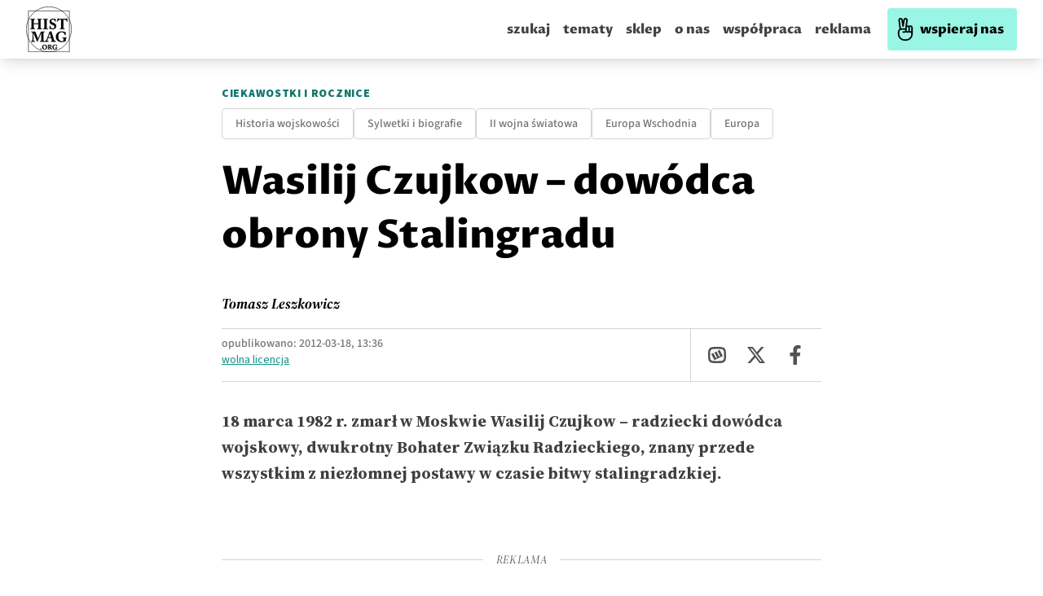

--- FILE ---
content_type: text/html; charset=utf-8
request_url: https://histmag.org/Wasilij-Czujkow-dowodca-obrony-Stalingradu-6481
body_size: 22875
content:
<!DOCTYPE html><html><head><meta charSet="utf-8"/><script defer="" data-domain="histmag.org" src="https://analytics.histmag.org/js/plausible.outbound-links.js"></script><script>window.plausible = window.plausible || function() { (window.plausible.q = window.plausible.q || []).push(arguments) }</script><title>Wasilij Czujkow – dowódca obrony Stalingradu | Portal historyczny Histmag.org - historia dla każdego!</title><link rel="canonical" href="https://histmag.org/Wasilij-Czujkow-dowodca-obrony-Stalingradu-6481"/><meta name="description" content="18 marca 1982 r. zmarł w Moskwie Wasilij Czujkow – radziecki dowódca wojskowy, dwukrotny Bohater Związku Radzieckiego, znany przede wszystkim z niezło"/><meta name="og:image" content="https://images.histmag.org//https://histmag.org/grafika/news6/czujkow2.jpg"/><meta name="og:title" content="Wasilij Czujkow – dowódca obrony Stalingradu"/><meta name="og:description" content="18 marca 1982 r. zmarł w Moskwie Wasilij Czujkow – radziecki dowódca wojskowy, dwukrotny Bohater Związku Radzieckiego, znany przede wszystkim z niezło"/><meta name="og:type" content="website"/><meta name="twitter:card" content="summary"/><meta name="twitter:creator" content="Histmag.org"/><meta name="twitter:title" content="Wasilij Czujkow – dowódca obrony Stalingradu"/><meta name="twitter:description" content="18 marca 1982 r. zmarł w Moskwie Wasilij Czujkow – radziecki dowódca wojskowy, dwukrotny Bohater Związku Radzieckiego, znany przede wszystkim z niezło"/><meta name="keywords" content=""/><meta name="viewport" content="width=device-width, initial-scale=1"/><link async="" rel="stylesheet" href="/styles/content.css"/><link rel="icon" type="image/png" href="/favicon.png"/><link rel="preconnect" href="https://fonts.gstatic.com/"/><link rel="preconnect" href="https://google-analytics.com"/><link rel="preconnect" href="https://securepubads.g.doubleclick.net"/><link rel="preconnect" href="https://cdnjs.cloudflare.com"/><style>.waywaygrow-wrapper::before {
          content: "REKLAMA";
          text-align: center;
          top: 13px;
          left: 50%;
          transform: translate(-50%, -25px);
          position: absolute;
          font-family: "Source Sans Pro";
        font-size: 14px;

        color: rgba(0,0,0,0.3);
        background: white;
padding: 0 15px;
        }
        
        
        .waywaygrow-wrapper {
          margin-bottom: 60px;
        border-top: 1px solid rgba(0,0,0,0.3);
        border-bottom: 1px solid rgba(0,0,0,0.3);
        margin-top: 60px;
        position: relative;
        padding-top: 10px;
        min-height: 120px;
        }

        @media only screen and (max-width: 600px) {
          .waywaygrow-wrapper {
            min-height: 330px;
          }
        }
        
        
        
        </style><script async="" src="https://securepubads.g.doubleclick.net/tag/js/gpt.js"></script><script async="" src="https://fundingchoicesmessages.google.com/i/pub-6753251665382414?ers=1" nonce="8cxympUsR2tZsvi3i7nT4Q"></script><script nonce="8cxympUsR2tZsvi3i7nT4Q">(function() {function signalGooglefcPresent() {if (!window.frames['googlefcPresent']) {if (document.body) {const iframe = document.createElement('iframe'); iframe.style = 'width: 0; height: 0; border: none; z-index: -1000; left: -1000px; top: -1000px;'; iframe.style.display = 'none'; iframe.name = 'googlefcPresent'; document.body.appendChild(iframe);} else {setTimeout(signalGooglefcPresent, 0);}}}signalGooglefcPresent();})();</script><script>function onSubmit(token) {
        console.log('SUBMIT')
        // document.getElementById("hp").value = token;
        document.getElementById("recaptcha-form").submit();
      }</script><script>function onSubmit2(token) {
        console.log('SUBMIT')
        // document.getElementById("hp").value = token;
        document.getElementById("recaptcha-form2").submit();
      }</script><meta name="robots" content="max-image-preview:large"/><meta name="next-head-count" content="33"/><link rel="preconnect" href="https://fonts.gstatic.com" crossorigin /><link rel="preload" href="/_next/static/css/030978605ca8b1ec.css" as="style"/><link rel="stylesheet" href="/_next/static/css/030978605ca8b1ec.css" data-n-g=""/><noscript data-n-css=""></noscript><script defer="" nomodule="" src="/_next/static/chunks/polyfills-5cd94c89d3acac5f.js"></script><script defer="" src="/_next/static/chunks/4397.7c250f39148e6257.js"></script><script src="/_next/static/chunks/webpack-2790c3dc8d0554ba.js" defer=""></script><script src="/_next/static/chunks/framework-a070cbfff3c750c5.js" defer=""></script><script src="/_next/static/chunks/main-9216afc085cd04e9.js" defer=""></script><script src="/_next/static/chunks/pages/_app-578c2de7f53fac29.js" defer=""></script><script src="/_next/static/chunks/7985-e2250df0662c2560.js" defer=""></script><script src="/_next/static/chunks/6159-fe9be5b31729f7f4.js" defer=""></script><script src="/_next/static/chunks/4333-7c4fd6ff8f06c1b6.js" defer=""></script><script src="/_next/static/chunks/2547-7617ca6e82b236bd.js" defer=""></script><script src="/_next/static/chunks/827-57596ca10ca76284.js" defer=""></script><script src="/_next/static/chunks/9048-681eceb997dfd297.js" defer=""></script><script src="/_next/static/chunks/pages/%5Bpost%5D-d0ca45326033009d.js" defer=""></script><script src="/_next/static/xe7pbuPgLvntMkUfl9iPM/_buildManifest.js" defer=""></script><script src="/_next/static/xe7pbuPgLvntMkUfl9iPM/_ssgManifest.js" defer=""></script><script src="/_next/static/xe7pbuPgLvntMkUfl9iPM/_middlewareManifest.js" defer=""></script><style data-href="https://fonts.googleapis.com/css2?family=Proza+Libre:ital,wght@0,400;0,500;0,600;0,700;0,800;1,400;1,500;1,600;1,700;1,800&display=swap">@font-face{font-family:'Proza Libre';font-style:italic;font-weight:400;font-display:swap;src:url(https://fonts.gstatic.com/l/font?kit=LYjEdGHgj0k1DIQRyUEyyEotdNw&skey=fae1fb97580e33e&v=v9) format('woff')}@font-face{font-family:'Proza Libre';font-style:italic;font-weight:500;font-display:swap;src:url(https://fonts.gstatic.com/l/font?kit=LYjZdGHgj0k1DIQRyUEyyEotTCvceJc&skey=1e6900d5acc6e3da&v=v9) format('woff')}@font-face{font-family:'Proza Libre';font-style:italic;font-weight:600;font-display:swap;src:url(https://fonts.gstatic.com/l/font?kit=LYjZdGHgj0k1DIQRyUEyyEotTAfbeJc&skey=d1e5def115019bc3&v=v9) format('woff')}@font-face{font-family:'Proza Libre';font-style:italic;font-weight:700;font-display:swap;src:url(https://fonts.gstatic.com/l/font?kit=LYjZdGHgj0k1DIQRyUEyyEotTGPaeJc&skey=34ee315b5aa59352&v=v9) format('woff')}@font-face{font-family:'Proza Libre';font-style:italic;font-weight:800;font-display:swap;src:url(https://fonts.gstatic.com/l/font?kit=LYjZdGHgj0k1DIQRyUEyyEotTH_ZeJc&skey=2422110863a4bf05&v=v9) format('woff')}@font-face{font-family:'Proza Libre';font-style:normal;font-weight:400;font-display:swap;src:url(https://fonts.gstatic.com/l/font?kit=LYjGdGHgj0k1DIQRyUEyyHos&skey=c693a39898a09712&v=v9) format('woff')}@font-face{font-family:'Proza Libre';font-style:normal;font-weight:500;font-display:swap;src:url(https://fonts.gstatic.com/l/font?kit=LYjbdGHgj0k1DIQRyUEyyELbV__c&skey=38dc39c2f5396bfb&v=v9) format('woff')}@font-face{font-family:'Proza Libre';font-style:normal;font-weight:600;font-display:swap;src:url(https://fonts.gstatic.com/l/font?kit=LYjbdGHgj0k1DIQRyUEyyEL3UP_c&skey=97497ab1929219aa&v=v9) format('woff')}@font-face{font-family:'Proza Libre';font-style:normal;font-weight:700;font-display:swap;src:url(https://fonts.gstatic.com/l/font?kit=LYjbdGHgj0k1DIQRyUEyyEKTUf_c&skey=5843ca80726abaed&v=v9) format('woff')}@font-face{font-family:'Proza Libre';font-style:normal;font-weight:800;font-display:swap;src:url(https://fonts.gstatic.com/l/font?kit=LYjbdGHgj0k1DIQRyUEyyEKPUv_c&skey=90b95c3cb918668e&v=v9) format('woff')}@font-face{font-family:'Proza Libre';font-style:italic;font-weight:400;font-display:swap;src:url(https://fonts.gstatic.com/s/prozalibre/v9/LYjEdGHgj0k1DIQRyUEyyEotRNb_Xb6w_za0vg.woff2) format('woff2');unicode-range:U+0100-02BA,U+02BD-02C5,U+02C7-02CC,U+02CE-02D7,U+02DD-02FF,U+0304,U+0308,U+0329,U+1D00-1DBF,U+1E00-1E9F,U+1EF2-1EFF,U+2020,U+20A0-20AB,U+20AD-20C0,U+2113,U+2C60-2C7F,U+A720-A7FF}@font-face{font-family:'Proza Libre';font-style:italic;font-weight:400;font-display:swap;src:url(https://fonts.gstatic.com/s/prozalibre/v9/LYjEdGHgj0k1DIQRyUEyyEotRNj_Xb6w_zY.woff2) format('woff2');unicode-range:U+0000-00FF,U+0131,U+0152-0153,U+02BB-02BC,U+02C6,U+02DA,U+02DC,U+0304,U+0308,U+0329,U+2000-206F,U+20AC,U+2122,U+2191,U+2193,U+2212,U+2215,U+FEFF,U+FFFD}@font-face{font-family:'Proza Libre';font-style:italic;font-weight:500;font-display:swap;src:url(https://fonts.gstatic.com/s/prozalibre/v9/LYjZdGHgj0k1DIQRyUEyyEotTCvcSJ2S8hyOt1i8Xg.woff2) format('woff2');unicode-range:U+0100-02BA,U+02BD-02C5,U+02C7-02CC,U+02CE-02D7,U+02DD-02FF,U+0304,U+0308,U+0329,U+1D00-1DBF,U+1E00-1E9F,U+1EF2-1EFF,U+2020,U+20A0-20AB,U+20AD-20C0,U+2113,U+2C60-2C7F,U+A720-A7FF}@font-face{font-family:'Proza Libre';font-style:italic;font-weight:500;font-display:swap;src:url(https://fonts.gstatic.com/s/prozalibre/v9/LYjZdGHgj0k1DIQRyUEyyEotTCvcSJOS8hyOt1g.woff2) format('woff2');unicode-range:U+0000-00FF,U+0131,U+0152-0153,U+02BB-02BC,U+02C6,U+02DA,U+02DC,U+0304,U+0308,U+0329,U+2000-206F,U+20AC,U+2122,U+2191,U+2193,U+2212,U+2215,U+FEFF,U+FFFD}@font-face{font-family:'Proza Libre';font-style:italic;font-weight:600;font-display:swap;src:url(https://fonts.gstatic.com/s/prozalibre/v9/LYjZdGHgj0k1DIQRyUEyyEotTAfbSJ2S8hyOt1i8Xg.woff2) format('woff2');unicode-range:U+0100-02BA,U+02BD-02C5,U+02C7-02CC,U+02CE-02D7,U+02DD-02FF,U+0304,U+0308,U+0329,U+1D00-1DBF,U+1E00-1E9F,U+1EF2-1EFF,U+2020,U+20A0-20AB,U+20AD-20C0,U+2113,U+2C60-2C7F,U+A720-A7FF}@font-face{font-family:'Proza Libre';font-style:italic;font-weight:600;font-display:swap;src:url(https://fonts.gstatic.com/s/prozalibre/v9/LYjZdGHgj0k1DIQRyUEyyEotTAfbSJOS8hyOt1g.woff2) format('woff2');unicode-range:U+0000-00FF,U+0131,U+0152-0153,U+02BB-02BC,U+02C6,U+02DA,U+02DC,U+0304,U+0308,U+0329,U+2000-206F,U+20AC,U+2122,U+2191,U+2193,U+2212,U+2215,U+FEFF,U+FFFD}@font-face{font-family:'Proza Libre';font-style:italic;font-weight:700;font-display:swap;src:url(https://fonts.gstatic.com/s/prozalibre/v9/LYjZdGHgj0k1DIQRyUEyyEotTGPaSJ2S8hyOt1i8Xg.woff2) format('woff2');unicode-range:U+0100-02BA,U+02BD-02C5,U+02C7-02CC,U+02CE-02D7,U+02DD-02FF,U+0304,U+0308,U+0329,U+1D00-1DBF,U+1E00-1E9F,U+1EF2-1EFF,U+2020,U+20A0-20AB,U+20AD-20C0,U+2113,U+2C60-2C7F,U+A720-A7FF}@font-face{font-family:'Proza Libre';font-style:italic;font-weight:700;font-display:swap;src:url(https://fonts.gstatic.com/s/prozalibre/v9/LYjZdGHgj0k1DIQRyUEyyEotTGPaSJOS8hyOt1g.woff2) format('woff2');unicode-range:U+0000-00FF,U+0131,U+0152-0153,U+02BB-02BC,U+02C6,U+02DA,U+02DC,U+0304,U+0308,U+0329,U+2000-206F,U+20AC,U+2122,U+2191,U+2193,U+2212,U+2215,U+FEFF,U+FFFD}@font-face{font-family:'Proza Libre';font-style:italic;font-weight:800;font-display:swap;src:url(https://fonts.gstatic.com/s/prozalibre/v9/LYjZdGHgj0k1DIQRyUEyyEotTH_ZSJ2S8hyOt1i8Xg.woff2) format('woff2');unicode-range:U+0100-02BA,U+02BD-02C5,U+02C7-02CC,U+02CE-02D7,U+02DD-02FF,U+0304,U+0308,U+0329,U+1D00-1DBF,U+1E00-1E9F,U+1EF2-1EFF,U+2020,U+20A0-20AB,U+20AD-20C0,U+2113,U+2C60-2C7F,U+A720-A7FF}@font-face{font-family:'Proza Libre';font-style:italic;font-weight:800;font-display:swap;src:url(https://fonts.gstatic.com/s/prozalibre/v9/LYjZdGHgj0k1DIQRyUEyyEotTH_ZSJOS8hyOt1g.woff2) format('woff2');unicode-range:U+0000-00FF,U+0131,U+0152-0153,U+02BB-02BC,U+02C6,U+02DA,U+02DC,U+0304,U+0308,U+0329,U+2000-206F,U+20AC,U+2122,U+2191,U+2193,U+2212,U+2215,U+FEFF,U+FFFD}@font-face{font-family:'Proza Libre';font-style:normal;font-weight:400;font-display:swap;src:url(https://fonts.gstatic.com/s/prozalibre/v9/LYjGdGHgj0k1DIQRyUEyyEomdNr1Wpyyzzc.woff2) format('woff2');unicode-range:U+0100-02BA,U+02BD-02C5,U+02C7-02CC,U+02CE-02D7,U+02DD-02FF,U+0304,U+0308,U+0329,U+1D00-1DBF,U+1E00-1E9F,U+1EF2-1EFF,U+2020,U+20A0-20AB,U+20AD-20C0,U+2113,U+2C60-2C7F,U+A720-A7FF}@font-face{font-family:'Proza Libre';font-style:normal;font-weight:400;font-display:swap;src:url(https://fonts.gstatic.com/s/prozalibre/v9/LYjGdGHgj0k1DIQRyUEyyEoodNr1Wpyy.woff2) format('woff2');unicode-range:U+0000-00FF,U+0131,U+0152-0153,U+02BB-02BC,U+02C6,U+02DA,U+02DC,U+0304,U+0308,U+0329,U+2000-206F,U+20AC,U+2122,U+2191,U+2193,U+2212,U+2215,U+FEFF,U+FFFD}@font-face{font-family:'Proza Libre';font-style:normal;font-weight:500;font-display:swap;src:url(https://fonts.gstatic.com/s/prozalibre/v9/LYjbdGHgj0k1DIQRyUEyyELbV8_WeJGY9T6Mh1k.woff2) format('woff2');unicode-range:U+0100-02BA,U+02BD-02C5,U+02C7-02CC,U+02CE-02D7,U+02DD-02FF,U+0304,U+0308,U+0329,U+1D00-1DBF,U+1E00-1E9F,U+1EF2-1EFF,U+2020,U+20A0-20AB,U+20AD-20C0,U+2113,U+2C60-2C7F,U+A720-A7FF}@font-face{font-family:'Proza Libre';font-style:normal;font-weight:500;font-display:swap;src:url(https://fonts.gstatic.com/s/prozalibre/v9/LYjbdGHgj0k1DIQRyUEyyELbV8_YeJGY9T6M.woff2) format('woff2');unicode-range:U+0000-00FF,U+0131,U+0152-0153,U+02BB-02BC,U+02C6,U+02DA,U+02DC,U+0304,U+0308,U+0329,U+2000-206F,U+20AC,U+2122,U+2191,U+2193,U+2212,U+2215,U+FEFF,U+FFFD}@font-face{font-family:'Proza Libre';font-style:normal;font-weight:600;font-display:swap;src:url(https://fonts.gstatic.com/s/prozalibre/v9/LYjbdGHgj0k1DIQRyUEyyEL3UM_WeJGY9T6Mh1k.woff2) format('woff2');unicode-range:U+0100-02BA,U+02BD-02C5,U+02C7-02CC,U+02CE-02D7,U+02DD-02FF,U+0304,U+0308,U+0329,U+1D00-1DBF,U+1E00-1E9F,U+1EF2-1EFF,U+2020,U+20A0-20AB,U+20AD-20C0,U+2113,U+2C60-2C7F,U+A720-A7FF}@font-face{font-family:'Proza Libre';font-style:normal;font-weight:600;font-display:swap;src:url(https://fonts.gstatic.com/s/prozalibre/v9/LYjbdGHgj0k1DIQRyUEyyEL3UM_YeJGY9T6M.woff2) format('woff2');unicode-range:U+0000-00FF,U+0131,U+0152-0153,U+02BB-02BC,U+02C6,U+02DA,U+02DC,U+0304,U+0308,U+0329,U+2000-206F,U+20AC,U+2122,U+2191,U+2193,U+2212,U+2215,U+FEFF,U+FFFD}@font-face{font-family:'Proza Libre';font-style:normal;font-weight:700;font-display:swap;src:url(https://fonts.gstatic.com/s/prozalibre/v9/LYjbdGHgj0k1DIQRyUEyyEKTUc_WeJGY9T6Mh1k.woff2) format('woff2');unicode-range:U+0100-02BA,U+02BD-02C5,U+02C7-02CC,U+02CE-02D7,U+02DD-02FF,U+0304,U+0308,U+0329,U+1D00-1DBF,U+1E00-1E9F,U+1EF2-1EFF,U+2020,U+20A0-20AB,U+20AD-20C0,U+2113,U+2C60-2C7F,U+A720-A7FF}@font-face{font-family:'Proza Libre';font-style:normal;font-weight:700;font-display:swap;src:url(https://fonts.gstatic.com/s/prozalibre/v9/LYjbdGHgj0k1DIQRyUEyyEKTUc_YeJGY9T6M.woff2) format('woff2');unicode-range:U+0000-00FF,U+0131,U+0152-0153,U+02BB-02BC,U+02C6,U+02DA,U+02DC,U+0304,U+0308,U+0329,U+2000-206F,U+20AC,U+2122,U+2191,U+2193,U+2212,U+2215,U+FEFF,U+FFFD}@font-face{font-family:'Proza Libre';font-style:normal;font-weight:800;font-display:swap;src:url(https://fonts.gstatic.com/s/prozalibre/v9/LYjbdGHgj0k1DIQRyUEyyEKPUs_WeJGY9T6Mh1k.woff2) format('woff2');unicode-range:U+0100-02BA,U+02BD-02C5,U+02C7-02CC,U+02CE-02D7,U+02DD-02FF,U+0304,U+0308,U+0329,U+1D00-1DBF,U+1E00-1E9F,U+1EF2-1EFF,U+2020,U+20A0-20AB,U+20AD-20C0,U+2113,U+2C60-2C7F,U+A720-A7FF}@font-face{font-family:'Proza Libre';font-style:normal;font-weight:800;font-display:swap;src:url(https://fonts.gstatic.com/s/prozalibre/v9/LYjbdGHgj0k1DIQRyUEyyEKPUs_YeJGY9T6M.woff2) format('woff2');unicode-range:U+0000-00FF,U+0131,U+0152-0153,U+02BB-02BC,U+02C6,U+02DA,U+02DC,U+0304,U+0308,U+0329,U+2000-206F,U+20AC,U+2122,U+2191,U+2193,U+2212,U+2215,U+FEFF,U+FFFD}</style><style data-href="https://fonts.googleapis.com/css2?family=Source+Serif+4:ital,opsz,wght@0,8..60,200..900;1,8..60,200..900&display=swap">@font-face{font-family:'Source Serif 4';font-style:italic;font-weight:200;font-display:swap;src:url(https://fonts.gstatic.com/l/font?kit=vEF02_tTDB4M7-auWDN0ahZJW1ge6NmXpVAHV83Bfb-0S2D2QYxoUKIkn98pxl9dCA&skey=2bda18e6c0fabe3c&v=v14) format('woff')}@font-face{font-family:'Source Serif 4';font-style:italic;font-weight:200;font-display:swap;src:url(https://fonts.gstatic.com/l/font?kit=vEF02_tTDB4M7-auWDN0ahZJW1ge6NmXpVAHV83Bfb-kS2D2QYxoUKIkn98pxl9dCA&skey=2bda18e6c0fabe3c&v=v14) format('woff')}@font-face{font-family:'Source Serif 4';font-style:italic;font-weight:200;font-display:swap;src:url(https://fonts.gstatic.com/l/font?kit=vEF02_tTDB4M7-auWDN0ahZJW1ge6NmXpVAHV83Bfb-US2D2QYxoUKIkn98pxl9dCA&skey=2bda18e6c0fabe3c&v=v14) format('woff')}@font-face{font-family:'Source Serif 4';font-style:italic;font-weight:200;font-display:swap;src:url(https://fonts.gstatic.com/l/font?kit=vEF02_tTDB4M7-auWDN0ahZJW1ge6NmXpVAHV83Bfb-ES2D2QYxoUKIkn98pxl9dCA&skey=2bda18e6c0fabe3c&v=v14) format('woff')}@font-face{font-family:'Source Serif 4';font-style:italic;font-weight:200;font-display:swap;src:url(https://fonts.gstatic.com/l/font?kit=vEF02_tTDB4M7-auWDN0ahZJW1ge6NmXpVAHV83Bfb_0S2D2QYxoUKIkn98pxl9dCA&skey=2bda18e6c0fabe3c&v=v14) format('woff')}@font-face{font-family:'Source Serif 4';font-style:italic;font-weight:200;font-display:swap;src:url(https://fonts.gstatic.com/l/font?kit=vEF02_tTDB4M7-auWDN0ahZJW1ge6NmXpVAHV83Bfb_US2D2QYxoUKIkn98pxl9dCA&skey=2bda18e6c0fabe3c&v=v14) format('woff')}@font-face{font-family:'Source Serif 4';font-style:italic;font-weight:200;font-display:swap;src:url(https://fonts.gstatic.com/l/font?kit=vEF02_tTDB4M7-auWDN0ahZJW1ge6NmXpVAHV83Bfb80S2D2QYxoUKIkn98pxl9dCA&skey=2bda18e6c0fabe3c&v=v14) format('woff')}@font-face{font-family:'Source Serif 4';font-style:italic;font-weight:200;font-display:swap;src:url(https://fonts.gstatic.com/l/font?kit=vEF02_tTDB4M7-auWDN0ahZJW1ge6NmXpVAHV83Bfb88S2D2QYxoUKIkn98pxl9dCA&skey=2bda18e6c0fabe3c&v=v14) format('woff')}@font-face{font-family:'Source Serif 4';font-style:italic;font-weight:200;font-display:swap;src:url(https://fonts.gstatic.com/l/font?kit=vEF02_tTDB4M7-auWDN0ahZJW1ge6NmXpVAHV83Bfb8kS2D2QYxoUKIkn98pxl9dCA&skey=2bda18e6c0fabe3c&v=v14) format('woff')}@font-face{font-family:'Source Serif 4';font-style:italic;font-weight:200;font-display:swap;src:url(https://fonts.gstatic.com/l/font?kit=vEF02_tTDB4M7-auWDN0ahZJW1ge6NmXpVAHV83Bfb8US2D2QYxoUKIkn98pxl9dCA&skey=2bda18e6c0fabe3c&v=v14) format('woff')}@font-face{font-family:'Source Serif 4';font-style:italic;font-weight:200;font-display:swap;src:url(https://fonts.gstatic.com/l/font?kit=vEF02_tTDB4M7-auWDN0ahZJW1ge6NmXpVAHV83Bfb90S2D2QYxoUKIkn98pxl9dCA&skey=2bda18e6c0fabe3c&v=v14) format('woff')}@font-face{font-family:'Source Serif 4';font-style:italic;font-weight:200;font-display:swap;src:url(https://fonts.gstatic.com/l/font?kit=vEF02_tTDB4M7-auWDN0ahZJW1ge6NmXpVAHV83Bfb9US2D2QYxoUKIkn98pxl9dCA&skey=2bda18e6c0fabe3c&v=v14) format('woff')}@font-face{font-family:'Source Serif 4';font-style:italic;font-weight:200;font-display:swap;src:url(https://fonts.gstatic.com/l/font?kit=vEF02_tTDB4M7-auWDN0ahZJW1ge6NmXpVAHV83Bfb-kSGD2QYxoUKIkn98pxl9dCA&skey=2bda18e6c0fabe3c&v=v14) format('woff')}@font-face{font-family:'Source Serif 4';font-style:italic;font-weight:200;font-display:swap;src:url(https://fonts.gstatic.com/l/font?kit=vEF02_tTDB4M7-auWDN0ahZJW1ge6NmXpVAHV83Bfb_0SGD2QYxoUKIkn98pxl9dCA&skey=2bda18e6c0fabe3c&v=v14) format('woff')}@font-face{font-family:'Source Serif 4';font-style:italic;font-weight:200;font-display:swap;src:url(https://fonts.gstatic.com/l/font?kit=vEF02_tTDB4M7-auWDN0ahZJW1ge6NmXpVAHV83Bfb_ESGD2QYxoUKIkn98pxl9dCA&skey=2bda18e6c0fabe3c&v=v14) format('woff')}@font-face{font-family:'Source Serif 4';font-style:italic;font-weight:300;font-display:swap;src:url(https://fonts.gstatic.com/l/font?kit=vEF02_tTDB4M7-auWDN0ahZJW1ge6NmXpVAHV83Bfb-0S2D2QYxoUKIkn98pGF9dCA&skey=2bda18e6c0fabe3c&v=v14) format('woff')}@font-face{font-family:'Source Serif 4';font-style:italic;font-weight:300;font-display:swap;src:url(https://fonts.gstatic.com/l/font?kit=vEF02_tTDB4M7-auWDN0ahZJW1ge6NmXpVAHV83Bfb-kS2D2QYxoUKIkn98pGF9dCA&skey=2bda18e6c0fabe3c&v=v14) format('woff')}@font-face{font-family:'Source Serif 4';font-style:italic;font-weight:300;font-display:swap;src:url(https://fonts.gstatic.com/l/font?kit=vEF02_tTDB4M7-auWDN0ahZJW1ge6NmXpVAHV83Bfb-US2D2QYxoUKIkn98pGF9dCA&skey=2bda18e6c0fabe3c&v=v14) format('woff')}@font-face{font-family:'Source Serif 4';font-style:italic;font-weight:300;font-display:swap;src:url(https://fonts.gstatic.com/l/font?kit=vEF02_tTDB4M7-auWDN0ahZJW1ge6NmXpVAHV83Bfb-ES2D2QYxoUKIkn98pGF9dCA&skey=2bda18e6c0fabe3c&v=v14) format('woff')}@font-face{font-family:'Source Serif 4';font-style:italic;font-weight:300;font-display:swap;src:url(https://fonts.gstatic.com/l/font?kit=vEF02_tTDB4M7-auWDN0ahZJW1ge6NmXpVAHV83Bfb_0S2D2QYxoUKIkn98pGF9dCA&skey=2bda18e6c0fabe3c&v=v14) format('woff')}@font-face{font-family:'Source Serif 4';font-style:italic;font-weight:300;font-display:swap;src:url(https://fonts.gstatic.com/l/font?kit=vEF02_tTDB4M7-auWDN0ahZJW1ge6NmXpVAHV83Bfb_US2D2QYxoUKIkn98pGF9dCA&skey=2bda18e6c0fabe3c&v=v14) format('woff')}@font-face{font-family:'Source Serif 4';font-style:italic;font-weight:300;font-display:swap;src:url(https://fonts.gstatic.com/l/font?kit=vEF02_tTDB4M7-auWDN0ahZJW1ge6NmXpVAHV83Bfb80S2D2QYxoUKIkn98pGF9dCA&skey=2bda18e6c0fabe3c&v=v14) format('woff')}@font-face{font-family:'Source Serif 4';font-style:italic;font-weight:300;font-display:swap;src:url(https://fonts.gstatic.com/l/font?kit=vEF02_tTDB4M7-auWDN0ahZJW1ge6NmXpVAHV83Bfb88S2D2QYxoUKIkn98pGF9dCA&skey=2bda18e6c0fabe3c&v=v14) format('woff')}@font-face{font-family:'Source Serif 4';font-style:italic;font-weight:300;font-display:swap;src:url(https://fonts.gstatic.com/l/font?kit=vEF02_tTDB4M7-auWDN0ahZJW1ge6NmXpVAHV83Bfb8kS2D2QYxoUKIkn98pGF9dCA&skey=2bda18e6c0fabe3c&v=v14) format('woff')}@font-face{font-family:'Source Serif 4';font-style:italic;font-weight:300;font-display:swap;src:url(https://fonts.gstatic.com/l/font?kit=vEF02_tTDB4M7-auWDN0ahZJW1ge6NmXpVAHV83Bfb8US2D2QYxoUKIkn98pGF9dCA&skey=2bda18e6c0fabe3c&v=v14) format('woff')}@font-face{font-family:'Source Serif 4';font-style:italic;font-weight:300;font-display:swap;src:url(https://fonts.gstatic.com/l/font?kit=vEF02_tTDB4M7-auWDN0ahZJW1ge6NmXpVAHV83Bfb90S2D2QYxoUKIkn98pGF9dCA&skey=2bda18e6c0fabe3c&v=v14) format('woff')}@font-face{font-family:'Source Serif 4';font-style:italic;font-weight:300;font-display:swap;src:url(https://fonts.gstatic.com/l/font?kit=vEF02_tTDB4M7-auWDN0ahZJW1ge6NmXpVAHV83Bfb9US2D2QYxoUKIkn98pGF9dCA&skey=2bda18e6c0fabe3c&v=v14) format('woff')}@font-face{font-family:'Source Serif 4';font-style:italic;font-weight:300;font-display:swap;src:url(https://fonts.gstatic.com/l/font?kit=vEF02_tTDB4M7-auWDN0ahZJW1ge6NmXpVAHV83Bfb-kSGD2QYxoUKIkn98pGF9dCA&skey=2bda18e6c0fabe3c&v=v14) format('woff')}@font-face{font-family:'Source Serif 4';font-style:italic;font-weight:300;font-display:swap;src:url(https://fonts.gstatic.com/l/font?kit=vEF02_tTDB4M7-auWDN0ahZJW1ge6NmXpVAHV83Bfb_0SGD2QYxoUKIkn98pGF9dCA&skey=2bda18e6c0fabe3c&v=v14) format('woff')}@font-face{font-family:'Source Serif 4';font-style:italic;font-weight:300;font-display:swap;src:url(https://fonts.gstatic.com/l/font?kit=vEF02_tTDB4M7-auWDN0ahZJW1ge6NmXpVAHV83Bfb_ESGD2QYxoUKIkn98pGF9dCA&skey=2bda18e6c0fabe3c&v=v14) format('woff')}@font-face{font-family:'Source Serif 4';font-style:italic;font-weight:400;font-display:swap;src:url(https://fonts.gstatic.com/l/font?kit=vEF02_tTDB4M7-auWDN0ahZJW1ge6NmXpVAHV83Bfb-0S2D2QYxoUKIkn98pRl9dCA&skey=2bda18e6c0fabe3c&v=v14) format('woff')}@font-face{font-family:'Source Serif 4';font-style:italic;font-weight:400;font-display:swap;src:url(https://fonts.gstatic.com/l/font?kit=vEF02_tTDB4M7-auWDN0ahZJW1ge6NmXpVAHV83Bfb-kS2D2QYxoUKIkn98pRl9dCA&skey=2bda18e6c0fabe3c&v=v14) format('woff')}@font-face{font-family:'Source Serif 4';font-style:italic;font-weight:400;font-display:swap;src:url(https://fonts.gstatic.com/l/font?kit=vEF02_tTDB4M7-auWDN0ahZJW1ge6NmXpVAHV83Bfb-US2D2QYxoUKIkn98pRl9dCA&skey=2bda18e6c0fabe3c&v=v14) format('woff')}@font-face{font-family:'Source Serif 4';font-style:italic;font-weight:400;font-display:swap;src:url(https://fonts.gstatic.com/l/font?kit=vEF02_tTDB4M7-auWDN0ahZJW1ge6NmXpVAHV83Bfb-ES2D2QYxoUKIkn98pRl9dCA&skey=2bda18e6c0fabe3c&v=v14) format('woff')}@font-face{font-family:'Source Serif 4';font-style:italic;font-weight:400;font-display:swap;src:url(https://fonts.gstatic.com/l/font?kit=vEF02_tTDB4M7-auWDN0ahZJW1ge6NmXpVAHV83Bfb_0S2D2QYxoUKIkn98pRl9dCA&skey=2bda18e6c0fabe3c&v=v14) format('woff')}@font-face{font-family:'Source Serif 4';font-style:italic;font-weight:400;font-display:swap;src:url(https://fonts.gstatic.com/l/font?kit=vEF02_tTDB4M7-auWDN0ahZJW1ge6NmXpVAHV83Bfb_US2D2QYxoUKIkn98pRl9dCA&skey=2bda18e6c0fabe3c&v=v14) format('woff')}@font-face{font-family:'Source Serif 4';font-style:italic;font-weight:400;font-display:swap;src:url(https://fonts.gstatic.com/l/font?kit=vEF02_tTDB4M7-auWDN0ahZJW1ge6NmXpVAHV83Bfb80S2D2QYxoUKIkn98pRl9dCA&skey=2bda18e6c0fabe3c&v=v14) format('woff')}@font-face{font-family:'Source Serif 4';font-style:italic;font-weight:400;font-display:swap;src:url(https://fonts.gstatic.com/l/font?kit=vEF02_tTDB4M7-auWDN0ahZJW1ge6NmXpVAHV83Bfb88S2D2QYxoUKIkn98pRl9dCA&skey=2bda18e6c0fabe3c&v=v14) format('woff')}@font-face{font-family:'Source Serif 4';font-style:italic;font-weight:400;font-display:swap;src:url(https://fonts.gstatic.com/l/font?kit=vEF02_tTDB4M7-auWDN0ahZJW1ge6NmXpVAHV83Bfb8kS2D2QYxoUKIkn98pRl9dCA&skey=2bda18e6c0fabe3c&v=v14) format('woff')}@font-face{font-family:'Source Serif 4';font-style:italic;font-weight:400;font-display:swap;src:url(https://fonts.gstatic.com/l/font?kit=vEF02_tTDB4M7-auWDN0ahZJW1ge6NmXpVAHV83Bfb8US2D2QYxoUKIkn98pRl9dCA&skey=2bda18e6c0fabe3c&v=v14) format('woff')}@font-face{font-family:'Source Serif 4';font-style:italic;font-weight:400;font-display:swap;src:url(https://fonts.gstatic.com/l/font?kit=vEF02_tTDB4M7-auWDN0ahZJW1ge6NmXpVAHV83Bfb90S2D2QYxoUKIkn98pRl9dCA&skey=2bda18e6c0fabe3c&v=v14) format('woff')}@font-face{font-family:'Source Serif 4';font-style:italic;font-weight:400;font-display:swap;src:url(https://fonts.gstatic.com/l/font?kit=vEF02_tTDB4M7-auWDN0ahZJW1ge6NmXpVAHV83Bfb9US2D2QYxoUKIkn98pRl9dCA&skey=2bda18e6c0fabe3c&v=v14) format('woff')}@font-face{font-family:'Source Serif 4';font-style:italic;font-weight:400;font-display:swap;src:url(https://fonts.gstatic.com/l/font?kit=vEF02_tTDB4M7-auWDN0ahZJW1ge6NmXpVAHV83Bfb-kSGD2QYxoUKIkn98pRl9dCA&skey=2bda18e6c0fabe3c&v=v14) format('woff')}@font-face{font-family:'Source Serif 4';font-style:italic;font-weight:400;font-display:swap;src:url(https://fonts.gstatic.com/l/font?kit=vEF02_tTDB4M7-auWDN0ahZJW1ge6NmXpVAHV83Bfb_0SGD2QYxoUKIkn98pRl9dCA&skey=2bda18e6c0fabe3c&v=v14) format('woff')}@font-face{font-family:'Source Serif 4';font-style:italic;font-weight:400;font-display:swap;src:url(https://fonts.gstatic.com/l/font?kit=vEF02_tTDB4M7-auWDN0ahZJW1ge6NmXpVAHV83Bfb_ESGD2QYxoUKIkn98pRl9dCA&skey=2bda18e6c0fabe3c&v=v14) format('woff')}@font-face{font-family:'Source Serif 4';font-style:italic;font-weight:500;font-display:swap;src:url(https://fonts.gstatic.com/l/font?kit=vEF02_tTDB4M7-auWDN0ahZJW1ge6NmXpVAHV83Bfb-0S2D2QYxoUKIkn98pdF9dCA&skey=2bda18e6c0fabe3c&v=v14) format('woff')}@font-face{font-family:'Source Serif 4';font-style:italic;font-weight:500;font-display:swap;src:url(https://fonts.gstatic.com/l/font?kit=vEF02_tTDB4M7-auWDN0ahZJW1ge6NmXpVAHV83Bfb-kS2D2QYxoUKIkn98pdF9dCA&skey=2bda18e6c0fabe3c&v=v14) format('woff')}@font-face{font-family:'Source Serif 4';font-style:italic;font-weight:500;font-display:swap;src:url(https://fonts.gstatic.com/l/font?kit=vEF02_tTDB4M7-auWDN0ahZJW1ge6NmXpVAHV83Bfb-US2D2QYxoUKIkn98pdF9dCA&skey=2bda18e6c0fabe3c&v=v14) format('woff')}@font-face{font-family:'Source Serif 4';font-style:italic;font-weight:500;font-display:swap;src:url(https://fonts.gstatic.com/l/font?kit=vEF02_tTDB4M7-auWDN0ahZJW1ge6NmXpVAHV83Bfb-ES2D2QYxoUKIkn98pdF9dCA&skey=2bda18e6c0fabe3c&v=v14) format('woff')}@font-face{font-family:'Source Serif 4';font-style:italic;font-weight:500;font-display:swap;src:url(https://fonts.gstatic.com/l/font?kit=vEF02_tTDB4M7-auWDN0ahZJW1ge6NmXpVAHV83Bfb_0S2D2QYxoUKIkn98pdF9dCA&skey=2bda18e6c0fabe3c&v=v14) format('woff')}@font-face{font-family:'Source Serif 4';font-style:italic;font-weight:500;font-display:swap;src:url(https://fonts.gstatic.com/l/font?kit=vEF02_tTDB4M7-auWDN0ahZJW1ge6NmXpVAHV83Bfb_US2D2QYxoUKIkn98pdF9dCA&skey=2bda18e6c0fabe3c&v=v14) format('woff')}@font-face{font-family:'Source Serif 4';font-style:italic;font-weight:500;font-display:swap;src:url(https://fonts.gstatic.com/l/font?kit=vEF02_tTDB4M7-auWDN0ahZJW1ge6NmXpVAHV83Bfb80S2D2QYxoUKIkn98pdF9dCA&skey=2bda18e6c0fabe3c&v=v14) format('woff')}@font-face{font-family:'Source Serif 4';font-style:italic;font-weight:500;font-display:swap;src:url(https://fonts.gstatic.com/l/font?kit=vEF02_tTDB4M7-auWDN0ahZJW1ge6NmXpVAHV83Bfb88S2D2QYxoUKIkn98pdF9dCA&skey=2bda18e6c0fabe3c&v=v14) format('woff')}@font-face{font-family:'Source Serif 4';font-style:italic;font-weight:500;font-display:swap;src:url(https://fonts.gstatic.com/l/font?kit=vEF02_tTDB4M7-auWDN0ahZJW1ge6NmXpVAHV83Bfb8kS2D2QYxoUKIkn98pdF9dCA&skey=2bda18e6c0fabe3c&v=v14) format('woff')}@font-face{font-family:'Source Serif 4';font-style:italic;font-weight:500;font-display:swap;src:url(https://fonts.gstatic.com/l/font?kit=vEF02_tTDB4M7-auWDN0ahZJW1ge6NmXpVAHV83Bfb8US2D2QYxoUKIkn98pdF9dCA&skey=2bda18e6c0fabe3c&v=v14) format('woff')}@font-face{font-family:'Source Serif 4';font-style:italic;font-weight:500;font-display:swap;src:url(https://fonts.gstatic.com/l/font?kit=vEF02_tTDB4M7-auWDN0ahZJW1ge6NmXpVAHV83Bfb90S2D2QYxoUKIkn98pdF9dCA&skey=2bda18e6c0fabe3c&v=v14) format('woff')}@font-face{font-family:'Source Serif 4';font-style:italic;font-weight:500;font-display:swap;src:url(https://fonts.gstatic.com/l/font?kit=vEF02_tTDB4M7-auWDN0ahZJW1ge6NmXpVAHV83Bfb9US2D2QYxoUKIkn98pdF9dCA&skey=2bda18e6c0fabe3c&v=v14) format('woff')}@font-face{font-family:'Source Serif 4';font-style:italic;font-weight:500;font-display:swap;src:url(https://fonts.gstatic.com/l/font?kit=vEF02_tTDB4M7-auWDN0ahZJW1ge6NmXpVAHV83Bfb-kSGD2QYxoUKIkn98pdF9dCA&skey=2bda18e6c0fabe3c&v=v14) format('woff')}@font-face{font-family:'Source Serif 4';font-style:italic;font-weight:500;font-display:swap;src:url(https://fonts.gstatic.com/l/font?kit=vEF02_tTDB4M7-auWDN0ahZJW1ge6NmXpVAHV83Bfb_0SGD2QYxoUKIkn98pdF9dCA&skey=2bda18e6c0fabe3c&v=v14) format('woff')}@font-face{font-family:'Source Serif 4';font-style:italic;font-weight:500;font-display:swap;src:url(https://fonts.gstatic.com/l/font?kit=vEF02_tTDB4M7-auWDN0ahZJW1ge6NmXpVAHV83Bfb_ESGD2QYxoUKIkn98pdF9dCA&skey=2bda18e6c0fabe3c&v=v14) format('woff')}@font-face{font-family:'Source Serif 4';font-style:italic;font-weight:600;font-display:swap;src:url(https://fonts.gstatic.com/l/font?kit=vEF02_tTDB4M7-auWDN0ahZJW1ge6NmXpVAHV83Bfb-0S2D2QYxoUKIkn98pmFhdCA&skey=2bda18e6c0fabe3c&v=v14) format('woff')}@font-face{font-family:'Source Serif 4';font-style:italic;font-weight:600;font-display:swap;src:url(https://fonts.gstatic.com/l/font?kit=vEF02_tTDB4M7-auWDN0ahZJW1ge6NmXpVAHV83Bfb-kS2D2QYxoUKIkn98pmFhdCA&skey=2bda18e6c0fabe3c&v=v14) format('woff')}@font-face{font-family:'Source Serif 4';font-style:italic;font-weight:600;font-display:swap;src:url(https://fonts.gstatic.com/l/font?kit=vEF02_tTDB4M7-auWDN0ahZJW1ge6NmXpVAHV83Bfb-US2D2QYxoUKIkn98pmFhdCA&skey=2bda18e6c0fabe3c&v=v14) format('woff')}@font-face{font-family:'Source Serif 4';font-style:italic;font-weight:600;font-display:swap;src:url(https://fonts.gstatic.com/l/font?kit=vEF02_tTDB4M7-auWDN0ahZJW1ge6NmXpVAHV83Bfb-ES2D2QYxoUKIkn98pmFhdCA&skey=2bda18e6c0fabe3c&v=v14) format('woff')}@font-face{font-family:'Source Serif 4';font-style:italic;font-weight:600;font-display:swap;src:url(https://fonts.gstatic.com/l/font?kit=vEF02_tTDB4M7-auWDN0ahZJW1ge6NmXpVAHV83Bfb_0S2D2QYxoUKIkn98pmFhdCA&skey=2bda18e6c0fabe3c&v=v14) format('woff')}@font-face{font-family:'Source Serif 4';font-style:italic;font-weight:600;font-display:swap;src:url(https://fonts.gstatic.com/l/font?kit=vEF02_tTDB4M7-auWDN0ahZJW1ge6NmXpVAHV83Bfb_US2D2QYxoUKIkn98pmFhdCA&skey=2bda18e6c0fabe3c&v=v14) format('woff')}@font-face{font-family:'Source Serif 4';font-style:italic;font-weight:600;font-display:swap;src:url(https://fonts.gstatic.com/l/font?kit=vEF02_tTDB4M7-auWDN0ahZJW1ge6NmXpVAHV83Bfb80S2D2QYxoUKIkn98pmFhdCA&skey=2bda18e6c0fabe3c&v=v14) format('woff')}@font-face{font-family:'Source Serif 4';font-style:italic;font-weight:600;font-display:swap;src:url(https://fonts.gstatic.com/l/font?kit=vEF02_tTDB4M7-auWDN0ahZJW1ge6NmXpVAHV83Bfb88S2D2QYxoUKIkn98pmFhdCA&skey=2bda18e6c0fabe3c&v=v14) format('woff')}@font-face{font-family:'Source Serif 4';font-style:italic;font-weight:600;font-display:swap;src:url(https://fonts.gstatic.com/l/font?kit=vEF02_tTDB4M7-auWDN0ahZJW1ge6NmXpVAHV83Bfb8kS2D2QYxoUKIkn98pmFhdCA&skey=2bda18e6c0fabe3c&v=v14) format('woff')}@font-face{font-family:'Source Serif 4';font-style:italic;font-weight:600;font-display:swap;src:url(https://fonts.gstatic.com/l/font?kit=vEF02_tTDB4M7-auWDN0ahZJW1ge6NmXpVAHV83Bfb8US2D2QYxoUKIkn98pmFhdCA&skey=2bda18e6c0fabe3c&v=v14) format('woff')}@font-face{font-family:'Source Serif 4';font-style:italic;font-weight:600;font-display:swap;src:url(https://fonts.gstatic.com/l/font?kit=vEF02_tTDB4M7-auWDN0ahZJW1ge6NmXpVAHV83Bfb90S2D2QYxoUKIkn98pmFhdCA&skey=2bda18e6c0fabe3c&v=v14) format('woff')}@font-face{font-family:'Source Serif 4';font-style:italic;font-weight:600;font-display:swap;src:url(https://fonts.gstatic.com/l/font?kit=vEF02_tTDB4M7-auWDN0ahZJW1ge6NmXpVAHV83Bfb9US2D2QYxoUKIkn98pmFhdCA&skey=2bda18e6c0fabe3c&v=v14) format('woff')}@font-face{font-family:'Source Serif 4';font-style:italic;font-weight:600;font-display:swap;src:url(https://fonts.gstatic.com/l/font?kit=vEF02_tTDB4M7-auWDN0ahZJW1ge6NmXpVAHV83Bfb-kSGD2QYxoUKIkn98pmFhdCA&skey=2bda18e6c0fabe3c&v=v14) format('woff')}@font-face{font-family:'Source Serif 4';font-style:italic;font-weight:600;font-display:swap;src:url(https://fonts.gstatic.com/l/font?kit=vEF02_tTDB4M7-auWDN0ahZJW1ge6NmXpVAHV83Bfb_0SGD2QYxoUKIkn98pmFhdCA&skey=2bda18e6c0fabe3c&v=v14) format('woff')}@font-face{font-family:'Source Serif 4';font-style:italic;font-weight:600;font-display:swap;src:url(https://fonts.gstatic.com/l/font?kit=vEF02_tTDB4M7-auWDN0ahZJW1ge6NmXpVAHV83Bfb_ESGD2QYxoUKIkn98pmFhdCA&skey=2bda18e6c0fabe3c&v=v14) format('woff')}@font-face{font-family:'Source Serif 4';font-style:italic;font-weight:700;font-display:swap;src:url(https://fonts.gstatic.com/l/font?kit=vEF02_tTDB4M7-auWDN0ahZJW1ge6NmXpVAHV83Bfb-0S2D2QYxoUKIkn98poVhdCA&skey=2bda18e6c0fabe3c&v=v14) format('woff')}@font-face{font-family:'Source Serif 4';font-style:italic;font-weight:700;font-display:swap;src:url(https://fonts.gstatic.com/l/font?kit=vEF02_tTDB4M7-auWDN0ahZJW1ge6NmXpVAHV83Bfb-kS2D2QYxoUKIkn98poVhdCA&skey=2bda18e6c0fabe3c&v=v14) format('woff')}@font-face{font-family:'Source Serif 4';font-style:italic;font-weight:700;font-display:swap;src:url(https://fonts.gstatic.com/l/font?kit=vEF02_tTDB4M7-auWDN0ahZJW1ge6NmXpVAHV83Bfb-US2D2QYxoUKIkn98poVhdCA&skey=2bda18e6c0fabe3c&v=v14) format('woff')}@font-face{font-family:'Source Serif 4';font-style:italic;font-weight:700;font-display:swap;src:url(https://fonts.gstatic.com/l/font?kit=vEF02_tTDB4M7-auWDN0ahZJW1ge6NmXpVAHV83Bfb-ES2D2QYxoUKIkn98poVhdCA&skey=2bda18e6c0fabe3c&v=v14) format('woff')}@font-face{font-family:'Source Serif 4';font-style:italic;font-weight:700;font-display:swap;src:url(https://fonts.gstatic.com/l/font?kit=vEF02_tTDB4M7-auWDN0ahZJW1ge6NmXpVAHV83Bfb_0S2D2QYxoUKIkn98poVhdCA&skey=2bda18e6c0fabe3c&v=v14) format('woff')}@font-face{font-family:'Source Serif 4';font-style:italic;font-weight:700;font-display:swap;src:url(https://fonts.gstatic.com/l/font?kit=vEF02_tTDB4M7-auWDN0ahZJW1ge6NmXpVAHV83Bfb_US2D2QYxoUKIkn98poVhdCA&skey=2bda18e6c0fabe3c&v=v14) format('woff')}@font-face{font-family:'Source Serif 4';font-style:italic;font-weight:700;font-display:swap;src:url(https://fonts.gstatic.com/l/font?kit=vEF02_tTDB4M7-auWDN0ahZJW1ge6NmXpVAHV83Bfb80S2D2QYxoUKIkn98poVhdCA&skey=2bda18e6c0fabe3c&v=v14) format('woff')}@font-face{font-family:'Source Serif 4';font-style:italic;font-weight:700;font-display:swap;src:url(https://fonts.gstatic.com/l/font?kit=vEF02_tTDB4M7-auWDN0ahZJW1ge6NmXpVAHV83Bfb88S2D2QYxoUKIkn98poVhdCA&skey=2bda18e6c0fabe3c&v=v14) format('woff')}@font-face{font-family:'Source Serif 4';font-style:italic;font-weight:700;font-display:swap;src:url(https://fonts.gstatic.com/l/font?kit=vEF02_tTDB4M7-auWDN0ahZJW1ge6NmXpVAHV83Bfb8kS2D2QYxoUKIkn98poVhdCA&skey=2bda18e6c0fabe3c&v=v14) format('woff')}@font-face{font-family:'Source Serif 4';font-style:italic;font-weight:700;font-display:swap;src:url(https://fonts.gstatic.com/l/font?kit=vEF02_tTDB4M7-auWDN0ahZJW1ge6NmXpVAHV83Bfb8US2D2QYxoUKIkn98poVhdCA&skey=2bda18e6c0fabe3c&v=v14) format('woff')}@font-face{font-family:'Source Serif 4';font-style:italic;font-weight:700;font-display:swap;src:url(https://fonts.gstatic.com/l/font?kit=vEF02_tTDB4M7-auWDN0ahZJW1ge6NmXpVAHV83Bfb90S2D2QYxoUKIkn98poVhdCA&skey=2bda18e6c0fabe3c&v=v14) format('woff')}@font-face{font-family:'Source Serif 4';font-style:italic;font-weight:700;font-display:swap;src:url(https://fonts.gstatic.com/l/font?kit=vEF02_tTDB4M7-auWDN0ahZJW1ge6NmXpVAHV83Bfb9US2D2QYxoUKIkn98poVhdCA&skey=2bda18e6c0fabe3c&v=v14) format('woff')}@font-face{font-family:'Source Serif 4';font-style:italic;font-weight:700;font-display:swap;src:url(https://fonts.gstatic.com/l/font?kit=vEF02_tTDB4M7-auWDN0ahZJW1ge6NmXpVAHV83Bfb-kSGD2QYxoUKIkn98poVhdCA&skey=2bda18e6c0fabe3c&v=v14) format('woff')}@font-face{font-family:'Source Serif 4';font-style:italic;font-weight:700;font-display:swap;src:url(https://fonts.gstatic.com/l/font?kit=vEF02_tTDB4M7-auWDN0ahZJW1ge6NmXpVAHV83Bfb_0SGD2QYxoUKIkn98poVhdCA&skey=2bda18e6c0fabe3c&v=v14) format('woff')}@font-face{font-family:'Source Serif 4';font-style:italic;font-weight:700;font-display:swap;src:url(https://fonts.gstatic.com/l/font?kit=vEF02_tTDB4M7-auWDN0ahZJW1ge6NmXpVAHV83Bfb_ESGD2QYxoUKIkn98poVhdCA&skey=2bda18e6c0fabe3c&v=v14) format('woff')}@font-face{font-family:'Source Serif 4';font-style:italic;font-weight:800;font-display:swap;src:url(https://fonts.gstatic.com/l/font?kit=vEF02_tTDB4M7-auWDN0ahZJW1ge6NmXpVAHV83Bfb-0S2D2QYxoUKIkn98pxlhdCA&skey=2bda18e6c0fabe3c&v=v14) format('woff')}@font-face{font-family:'Source Serif 4';font-style:italic;font-weight:800;font-display:swap;src:url(https://fonts.gstatic.com/l/font?kit=vEF02_tTDB4M7-auWDN0ahZJW1ge6NmXpVAHV83Bfb-kS2D2QYxoUKIkn98pxlhdCA&skey=2bda18e6c0fabe3c&v=v14) format('woff')}@font-face{font-family:'Source Serif 4';font-style:italic;font-weight:800;font-display:swap;src:url(https://fonts.gstatic.com/l/font?kit=vEF02_tTDB4M7-auWDN0ahZJW1ge6NmXpVAHV83Bfb-US2D2QYxoUKIkn98pxlhdCA&skey=2bda18e6c0fabe3c&v=v14) format('woff')}@font-face{font-family:'Source Serif 4';font-style:italic;font-weight:800;font-display:swap;src:url(https://fonts.gstatic.com/l/font?kit=vEF02_tTDB4M7-auWDN0ahZJW1ge6NmXpVAHV83Bfb-ES2D2QYxoUKIkn98pxlhdCA&skey=2bda18e6c0fabe3c&v=v14) format('woff')}@font-face{font-family:'Source Serif 4';font-style:italic;font-weight:800;font-display:swap;src:url(https://fonts.gstatic.com/l/font?kit=vEF02_tTDB4M7-auWDN0ahZJW1ge6NmXpVAHV83Bfb_0S2D2QYxoUKIkn98pxlhdCA&skey=2bda18e6c0fabe3c&v=v14) format('woff')}@font-face{font-family:'Source Serif 4';font-style:italic;font-weight:800;font-display:swap;src:url(https://fonts.gstatic.com/l/font?kit=vEF02_tTDB4M7-auWDN0ahZJW1ge6NmXpVAHV83Bfb_US2D2QYxoUKIkn98pxlhdCA&skey=2bda18e6c0fabe3c&v=v14) format('woff')}@font-face{font-family:'Source Serif 4';font-style:italic;font-weight:800;font-display:swap;src:url(https://fonts.gstatic.com/l/font?kit=vEF02_tTDB4M7-auWDN0ahZJW1ge6NmXpVAHV83Bfb80S2D2QYxoUKIkn98pxlhdCA&skey=2bda18e6c0fabe3c&v=v14) format('woff')}@font-face{font-family:'Source Serif 4';font-style:italic;font-weight:800;font-display:swap;src:url(https://fonts.gstatic.com/l/font?kit=vEF02_tTDB4M7-auWDN0ahZJW1ge6NmXpVAHV83Bfb88S2D2QYxoUKIkn98pxlhdCA&skey=2bda18e6c0fabe3c&v=v14) format('woff')}@font-face{font-family:'Source Serif 4';font-style:italic;font-weight:800;font-display:swap;src:url(https://fonts.gstatic.com/l/font?kit=vEF02_tTDB4M7-auWDN0ahZJW1ge6NmXpVAHV83Bfb8kS2D2QYxoUKIkn98pxlhdCA&skey=2bda18e6c0fabe3c&v=v14) format('woff')}@font-face{font-family:'Source Serif 4';font-style:italic;font-weight:800;font-display:swap;src:url(https://fonts.gstatic.com/l/font?kit=vEF02_tTDB4M7-auWDN0ahZJW1ge6NmXpVAHV83Bfb8US2D2QYxoUKIkn98pxlhdCA&skey=2bda18e6c0fabe3c&v=v14) format('woff')}@font-face{font-family:'Source Serif 4';font-style:italic;font-weight:800;font-display:swap;src:url(https://fonts.gstatic.com/l/font?kit=vEF02_tTDB4M7-auWDN0ahZJW1ge6NmXpVAHV83Bfb90S2D2QYxoUKIkn98pxlhdCA&skey=2bda18e6c0fabe3c&v=v14) format('woff')}@font-face{font-family:'Source Serif 4';font-style:italic;font-weight:800;font-display:swap;src:url(https://fonts.gstatic.com/l/font?kit=vEF02_tTDB4M7-auWDN0ahZJW1ge6NmXpVAHV83Bfb9US2D2QYxoUKIkn98pxlhdCA&skey=2bda18e6c0fabe3c&v=v14) format('woff')}@font-face{font-family:'Source Serif 4';font-style:italic;font-weight:800;font-display:swap;src:url(https://fonts.gstatic.com/l/font?kit=vEF02_tTDB4M7-auWDN0ahZJW1ge6NmXpVAHV83Bfb-kSGD2QYxoUKIkn98pxlhdCA&skey=2bda18e6c0fabe3c&v=v14) format('woff')}@font-face{font-family:'Source Serif 4';font-style:italic;font-weight:800;font-display:swap;src:url(https://fonts.gstatic.com/l/font?kit=vEF02_tTDB4M7-auWDN0ahZJW1ge6NmXpVAHV83Bfb_0SGD2QYxoUKIkn98pxlhdCA&skey=2bda18e6c0fabe3c&v=v14) format('woff')}@font-face{font-family:'Source Serif 4';font-style:italic;font-weight:800;font-display:swap;src:url(https://fonts.gstatic.com/l/font?kit=vEF02_tTDB4M7-auWDN0ahZJW1ge6NmXpVAHV83Bfb_ESGD2QYxoUKIkn98pxlhdCA&skey=2bda18e6c0fabe3c&v=v14) format('woff')}@font-face{font-family:'Source Serif 4';font-style:italic;font-weight:900;font-display:swap;src:url(https://fonts.gstatic.com/l/font?kit=vEF02_tTDB4M7-auWDN0ahZJW1ge6NmXpVAHV83Bfb-0S2D2QYxoUKIkn98p71hdCA&skey=2bda18e6c0fabe3c&v=v14) format('woff')}@font-face{font-family:'Source Serif 4';font-style:italic;font-weight:900;font-display:swap;src:url(https://fonts.gstatic.com/l/font?kit=vEF02_tTDB4M7-auWDN0ahZJW1ge6NmXpVAHV83Bfb-kS2D2QYxoUKIkn98p71hdCA&skey=2bda18e6c0fabe3c&v=v14) format('woff')}@font-face{font-family:'Source Serif 4';font-style:italic;font-weight:900;font-display:swap;src:url(https://fonts.gstatic.com/l/font?kit=vEF02_tTDB4M7-auWDN0ahZJW1ge6NmXpVAHV83Bfb-US2D2QYxoUKIkn98p71hdCA&skey=2bda18e6c0fabe3c&v=v14) format('woff')}@font-face{font-family:'Source Serif 4';font-style:italic;font-weight:900;font-display:swap;src:url(https://fonts.gstatic.com/l/font?kit=vEF02_tTDB4M7-auWDN0ahZJW1ge6NmXpVAHV83Bfb-ES2D2QYxoUKIkn98p71hdCA&skey=2bda18e6c0fabe3c&v=v14) format('woff')}@font-face{font-family:'Source Serif 4';font-style:italic;font-weight:900;font-display:swap;src:url(https://fonts.gstatic.com/l/font?kit=vEF02_tTDB4M7-auWDN0ahZJW1ge6NmXpVAHV83Bfb_0S2D2QYxoUKIkn98p71hdCA&skey=2bda18e6c0fabe3c&v=v14) format('woff')}@font-face{font-family:'Source Serif 4';font-style:italic;font-weight:900;font-display:swap;src:url(https://fonts.gstatic.com/l/font?kit=vEF02_tTDB4M7-auWDN0ahZJW1ge6NmXpVAHV83Bfb_US2D2QYxoUKIkn98p71hdCA&skey=2bda18e6c0fabe3c&v=v14) format('woff')}@font-face{font-family:'Source Serif 4';font-style:italic;font-weight:900;font-display:swap;src:url(https://fonts.gstatic.com/l/font?kit=vEF02_tTDB4M7-auWDN0ahZJW1ge6NmXpVAHV83Bfb80S2D2QYxoUKIkn98p71hdCA&skey=2bda18e6c0fabe3c&v=v14) format('woff')}@font-face{font-family:'Source Serif 4';font-style:italic;font-weight:900;font-display:swap;src:url(https://fonts.gstatic.com/l/font?kit=vEF02_tTDB4M7-auWDN0ahZJW1ge6NmXpVAHV83Bfb88S2D2QYxoUKIkn98p71hdCA&skey=2bda18e6c0fabe3c&v=v14) format('woff')}@font-face{font-family:'Source Serif 4';font-style:italic;font-weight:900;font-display:swap;src:url(https://fonts.gstatic.com/l/font?kit=vEF02_tTDB4M7-auWDN0ahZJW1ge6NmXpVAHV83Bfb8kS2D2QYxoUKIkn98p71hdCA&skey=2bda18e6c0fabe3c&v=v14) format('woff')}@font-face{font-family:'Source Serif 4';font-style:italic;font-weight:900;font-display:swap;src:url(https://fonts.gstatic.com/l/font?kit=vEF02_tTDB4M7-auWDN0ahZJW1ge6NmXpVAHV83Bfb8US2D2QYxoUKIkn98p71hdCA&skey=2bda18e6c0fabe3c&v=v14) format('woff')}@font-face{font-family:'Source Serif 4';font-style:italic;font-weight:900;font-display:swap;src:url(https://fonts.gstatic.com/l/font?kit=vEF02_tTDB4M7-auWDN0ahZJW1ge6NmXpVAHV83Bfb90S2D2QYxoUKIkn98p71hdCA&skey=2bda18e6c0fabe3c&v=v14) format('woff')}@font-face{font-family:'Source Serif 4';font-style:italic;font-weight:900;font-display:swap;src:url(https://fonts.gstatic.com/l/font?kit=vEF02_tTDB4M7-auWDN0ahZJW1ge6NmXpVAHV83Bfb9US2D2QYxoUKIkn98p71hdCA&skey=2bda18e6c0fabe3c&v=v14) format('woff')}@font-face{font-family:'Source Serif 4';font-style:italic;font-weight:900;font-display:swap;src:url(https://fonts.gstatic.com/l/font?kit=vEF02_tTDB4M7-auWDN0ahZJW1ge6NmXpVAHV83Bfb-kSGD2QYxoUKIkn98p71hdCA&skey=2bda18e6c0fabe3c&v=v14) format('woff')}@font-face{font-family:'Source Serif 4';font-style:italic;font-weight:900;font-display:swap;src:url(https://fonts.gstatic.com/l/font?kit=vEF02_tTDB4M7-auWDN0ahZJW1ge6NmXpVAHV83Bfb_0SGD2QYxoUKIkn98p71hdCA&skey=2bda18e6c0fabe3c&v=v14) format('woff')}@font-face{font-family:'Source Serif 4';font-style:italic;font-weight:900;font-display:swap;src:url(https://fonts.gstatic.com/l/font?kit=vEF02_tTDB4M7-auWDN0ahZJW1ge6NmXpVAHV83Bfb_ESGD2QYxoUKIkn98p71hdCA&skey=2bda18e6c0fabe3c&v=v14) format('woff')}@font-face{font-family:'Source Serif 4';font-style:normal;font-weight:200;font-display:swap;src:url(https://fonts.gstatic.com/l/font?kit=vEFy2_tTDB4M7-auWDN0ahZJW3IX2ih5nk3AucvUff6OAVIJmeUDygwjipdqrh8&skey=8bcb392be1d494a6&v=v14) format('woff')}@font-face{font-family:'Source Serif 4';font-style:normal;font-weight:200;font-display:swap;src:url(https://fonts.gstatic.com/l/font?kit=vEFy2_tTDB4M7-auWDN0ahZJW3IX2ih5nk3AucvUbf6OAVIJmeUDygwjipdqrh8&skey=8bcb392be1d494a6&v=v14) format('woff')}@font-face{font-family:'Source Serif 4';font-style:normal;font-weight:200;font-display:swap;src:url(https://fonts.gstatic.com/l/font?kit=vEFy2_tTDB4M7-auWDN0ahZJW3IX2ih5nk3AucvUXf6OAVIJmeUDygwjipdqrh8&skey=8bcb392be1d494a6&v=v14) format('woff')}@font-face{font-family:'Source Serif 4';font-style:normal;font-weight:200;font-display:swap;src:url(https://fonts.gstatic.com/l/font?kit=vEFy2_tTDB4M7-auWDN0ahZJW3IX2ih5nk3AucvUTf6OAVIJmeUDygwjipdqrh8&skey=8bcb392be1d494a6&v=v14) format('woff')}@font-face{font-family:'Source Serif 4';font-style:normal;font-weight:200;font-display:swap;src:url(https://fonts.gstatic.com/l/font?kit=vEFy2_tTDB4M7-auWDN0ahZJW3IX2ih5nk3AucvUPf6OAVIJmeUDygwjipdqrh8&skey=8bcb392be1d494a6&v=v14) format('woff')}@font-face{font-family:'Source Serif 4';font-style:normal;font-weight:200;font-display:swap;src:url(https://fonts.gstatic.com/l/font?kit=vEFy2_tTDB4M7-auWDN0ahZJW3IX2ih5nk3AucvUHf6OAVIJmeUDygwjipdqrh8&skey=8bcb392be1d494a6&v=v14) format('woff')}@font-face{font-family:'Source Serif 4';font-style:normal;font-weight:200;font-display:swap;src:url(https://fonts.gstatic.com/l/font?kit=vEFy2_tTDB4M7-auWDN0ahZJW3IX2ih5nk3AucvU_f6OAVIJmeUDygwjipdqrh8&skey=8bcb392be1d494a6&v=v14) format('woff')}@font-face{font-family:'Source Serif 4';font-style:normal;font-weight:200;font-display:swap;src:url(https://fonts.gstatic.com/l/font?kit=vEFy2_tTDB4M7-auWDN0ahZJW3IX2ih5nk3AucvU9f6OAVIJmeUDygwjipdqrh8&skey=8bcb392be1d494a6&v=v14) format('woff')}@font-face{font-family:'Source Serif 4';font-style:normal;font-weight:200;font-display:swap;src:url(https://fonts.gstatic.com/l/font?kit=vEFy2_tTDB4M7-auWDN0ahZJW3IX2ih5nk3AucvU7f6OAVIJmeUDygwjipdqrh8&skey=8bcb392be1d494a6&v=v14) format('woff')}@font-face{font-family:'Source Serif 4';font-style:normal;font-weight:200;font-display:swap;src:url(https://fonts.gstatic.com/l/font?kit=vEFy2_tTDB4M7-auWDN0ahZJW3IX2ih5nk3AucvU3f6OAVIJmeUDygwjipdqrh8&skey=8bcb392be1d494a6&v=v14) format('woff')}@font-face{font-family:'Source Serif 4';font-style:normal;font-weight:200;font-display:swap;src:url(https://fonts.gstatic.com/l/font?kit=vEFy2_tTDB4M7-auWDN0ahZJW3IX2ih5nk3AucvUvf6OAVIJmeUDygwjipdqrh8&skey=8bcb392be1d494a6&v=v14) format('woff')}@font-face{font-family:'Source Serif 4';font-style:normal;font-weight:200;font-display:swap;src:url(https://fonts.gstatic.com/l/font?kit=vEFy2_tTDB4M7-auWDN0ahZJW3IX2ih5nk3AucvUnf6OAVIJmeUDygwjipdqrh8&skey=8bcb392be1d494a6&v=v14) format('woff')}@font-face{font-family:'Source Serif 4';font-style:normal;font-weight:200;font-display:swap;src:url(https://fonts.gstatic.com/l/font?kit=vEFy2_tTDB4M7-auWDN0ahZJW3IX2ih5nk3AucvUbf2OAVIJmeUDygwjipdqrh8&skey=8bcb392be1d494a6&v=v14) format('woff')}@font-face{font-family:'Source Serif 4';font-style:normal;font-weight:200;font-display:swap;src:url(https://fonts.gstatic.com/l/font?kit=vEFy2_tTDB4M7-auWDN0ahZJW3IX2ih5nk3AucvUPf2OAVIJmeUDygwjipdqrh8&skey=8bcb392be1d494a6&v=v14) format('woff')}@font-face{font-family:'Source Serif 4';font-style:normal;font-weight:200;font-display:swap;src:url(https://fonts.gstatic.com/l/font?kit=vEFy2_tTDB4M7-auWDN0ahZJW3IX2ih5nk3AucvUDf2OAVIJmeUDygwjipdqrh8&skey=8bcb392be1d494a6&v=v14) format('woff')}@font-face{font-family:'Source Serif 4';font-style:normal;font-weight:300;font-display:swap;src:url(https://fonts.gstatic.com/l/font?kit=vEFy2_tTDB4M7-auWDN0ahZJW3IX2ih5nk3AucvUff6OAVIJmeUDygwjiklqrh8&skey=8bcb392be1d494a6&v=v14) format('woff')}@font-face{font-family:'Source Serif 4';font-style:normal;font-weight:300;font-display:swap;src:url(https://fonts.gstatic.com/l/font?kit=vEFy2_tTDB4M7-auWDN0ahZJW3IX2ih5nk3AucvUbf6OAVIJmeUDygwjiklqrh8&skey=8bcb392be1d494a6&v=v14) format('woff')}@font-face{font-family:'Source Serif 4';font-style:normal;font-weight:300;font-display:swap;src:url(https://fonts.gstatic.com/l/font?kit=vEFy2_tTDB4M7-auWDN0ahZJW3IX2ih5nk3AucvUXf6OAVIJmeUDygwjiklqrh8&skey=8bcb392be1d494a6&v=v14) format('woff')}@font-face{font-family:'Source Serif 4';font-style:normal;font-weight:300;font-display:swap;src:url(https://fonts.gstatic.com/l/font?kit=vEFy2_tTDB4M7-auWDN0ahZJW3IX2ih5nk3AucvUTf6OAVIJmeUDygwjiklqrh8&skey=8bcb392be1d494a6&v=v14) format('woff')}@font-face{font-family:'Source Serif 4';font-style:normal;font-weight:300;font-display:swap;src:url(https://fonts.gstatic.com/l/font?kit=vEFy2_tTDB4M7-auWDN0ahZJW3IX2ih5nk3AucvUPf6OAVIJmeUDygwjiklqrh8&skey=8bcb392be1d494a6&v=v14) format('woff')}@font-face{font-family:'Source Serif 4';font-style:normal;font-weight:300;font-display:swap;src:url(https://fonts.gstatic.com/l/font?kit=vEFy2_tTDB4M7-auWDN0ahZJW3IX2ih5nk3AucvUHf6OAVIJmeUDygwjiklqrh8&skey=8bcb392be1d494a6&v=v14) format('woff')}@font-face{font-family:'Source Serif 4';font-style:normal;font-weight:300;font-display:swap;src:url(https://fonts.gstatic.com/l/font?kit=vEFy2_tTDB4M7-auWDN0ahZJW3IX2ih5nk3AucvU_f6OAVIJmeUDygwjiklqrh8&skey=8bcb392be1d494a6&v=v14) format('woff')}@font-face{font-family:'Source Serif 4';font-style:normal;font-weight:300;font-display:swap;src:url(https://fonts.gstatic.com/l/font?kit=vEFy2_tTDB4M7-auWDN0ahZJW3IX2ih5nk3AucvU9f6OAVIJmeUDygwjiklqrh8&skey=8bcb392be1d494a6&v=v14) format('woff')}@font-face{font-family:'Source Serif 4';font-style:normal;font-weight:300;font-display:swap;src:url(https://fonts.gstatic.com/l/font?kit=vEFy2_tTDB4M7-auWDN0ahZJW3IX2ih5nk3AucvU7f6OAVIJmeUDygwjiklqrh8&skey=8bcb392be1d494a6&v=v14) format('woff')}@font-face{font-family:'Source Serif 4';font-style:normal;font-weight:300;font-display:swap;src:url(https://fonts.gstatic.com/l/font?kit=vEFy2_tTDB4M7-auWDN0ahZJW3IX2ih5nk3AucvU3f6OAVIJmeUDygwjiklqrh8&skey=8bcb392be1d494a6&v=v14) format('woff')}@font-face{font-family:'Source Serif 4';font-style:normal;font-weight:300;font-display:swap;src:url(https://fonts.gstatic.com/l/font?kit=vEFy2_tTDB4M7-auWDN0ahZJW3IX2ih5nk3AucvUvf6OAVIJmeUDygwjiklqrh8&skey=8bcb392be1d494a6&v=v14) format('woff')}@font-face{font-family:'Source Serif 4';font-style:normal;font-weight:300;font-display:swap;src:url(https://fonts.gstatic.com/l/font?kit=vEFy2_tTDB4M7-auWDN0ahZJW3IX2ih5nk3AucvUnf6OAVIJmeUDygwjiklqrh8&skey=8bcb392be1d494a6&v=v14) format('woff')}@font-face{font-family:'Source Serif 4';font-style:normal;font-weight:300;font-display:swap;src:url(https://fonts.gstatic.com/l/font?kit=vEFy2_tTDB4M7-auWDN0ahZJW3IX2ih5nk3AucvUbf2OAVIJmeUDygwjiklqrh8&skey=8bcb392be1d494a6&v=v14) format('woff')}@font-face{font-family:'Source Serif 4';font-style:normal;font-weight:300;font-display:swap;src:url(https://fonts.gstatic.com/l/font?kit=vEFy2_tTDB4M7-auWDN0ahZJW3IX2ih5nk3AucvUPf2OAVIJmeUDygwjiklqrh8&skey=8bcb392be1d494a6&v=v14) format('woff')}@font-face{font-family:'Source Serif 4';font-style:normal;font-weight:300;font-display:swap;src:url(https://fonts.gstatic.com/l/font?kit=vEFy2_tTDB4M7-auWDN0ahZJW3IX2ih5nk3AucvUDf2OAVIJmeUDygwjiklqrh8&skey=8bcb392be1d494a6&v=v14) format('woff')}@font-face{font-family:'Source Serif 4';font-style:normal;font-weight:400;font-display:swap;src:url(https://fonts.gstatic.com/l/font?kit=vEFy2_tTDB4M7-auWDN0ahZJW3IX2ih5nk3AucvUff6OAVIJmeUDygwjihdqrh8&skey=8bcb392be1d494a6&v=v14) format('woff')}@font-face{font-family:'Source Serif 4';font-style:normal;font-weight:400;font-display:swap;src:url(https://fonts.gstatic.com/l/font?kit=vEFy2_tTDB4M7-auWDN0ahZJW3IX2ih5nk3AucvUbf6OAVIJmeUDygwjihdqrh8&skey=8bcb392be1d494a6&v=v14) format('woff')}@font-face{font-family:'Source Serif 4';font-style:normal;font-weight:400;font-display:swap;src:url(https://fonts.gstatic.com/l/font?kit=vEFy2_tTDB4M7-auWDN0ahZJW3IX2ih5nk3AucvUXf6OAVIJmeUDygwjihdqrh8&skey=8bcb392be1d494a6&v=v14) format('woff')}@font-face{font-family:'Source Serif 4';font-style:normal;font-weight:400;font-display:swap;src:url(https://fonts.gstatic.com/l/font?kit=vEFy2_tTDB4M7-auWDN0ahZJW3IX2ih5nk3AucvUTf6OAVIJmeUDygwjihdqrh8&skey=8bcb392be1d494a6&v=v14) format('woff')}@font-face{font-family:'Source Serif 4';font-style:normal;font-weight:400;font-display:swap;src:url(https://fonts.gstatic.com/l/font?kit=vEFy2_tTDB4M7-auWDN0ahZJW3IX2ih5nk3AucvUPf6OAVIJmeUDygwjihdqrh8&skey=8bcb392be1d494a6&v=v14) format('woff')}@font-face{font-family:'Source Serif 4';font-style:normal;font-weight:400;font-display:swap;src:url(https://fonts.gstatic.com/l/font?kit=vEFy2_tTDB4M7-auWDN0ahZJW3IX2ih5nk3AucvUHf6OAVIJmeUDygwjihdqrh8&skey=8bcb392be1d494a6&v=v14) format('woff')}@font-face{font-family:'Source Serif 4';font-style:normal;font-weight:400;font-display:swap;src:url(https://fonts.gstatic.com/l/font?kit=vEFy2_tTDB4M7-auWDN0ahZJW3IX2ih5nk3AucvU_f6OAVIJmeUDygwjihdqrh8&skey=8bcb392be1d494a6&v=v14) format('woff')}@font-face{font-family:'Source Serif 4';font-style:normal;font-weight:400;font-display:swap;src:url(https://fonts.gstatic.com/l/font?kit=vEFy2_tTDB4M7-auWDN0ahZJW3IX2ih5nk3AucvU9f6OAVIJmeUDygwjihdqrh8&skey=8bcb392be1d494a6&v=v14) format('woff')}@font-face{font-family:'Source Serif 4';font-style:normal;font-weight:400;font-display:swap;src:url(https://fonts.gstatic.com/l/font?kit=vEFy2_tTDB4M7-auWDN0ahZJW3IX2ih5nk3AucvU7f6OAVIJmeUDygwjihdqrh8&skey=8bcb392be1d494a6&v=v14) format('woff')}@font-face{font-family:'Source Serif 4';font-style:normal;font-weight:400;font-display:swap;src:url(https://fonts.gstatic.com/l/font?kit=vEFy2_tTDB4M7-auWDN0ahZJW3IX2ih5nk3AucvU3f6OAVIJmeUDygwjihdqrh8&skey=8bcb392be1d494a6&v=v14) format('woff')}@font-face{font-family:'Source Serif 4';font-style:normal;font-weight:400;font-display:swap;src:url(https://fonts.gstatic.com/l/font?kit=vEFy2_tTDB4M7-auWDN0ahZJW3IX2ih5nk3AucvUvf6OAVIJmeUDygwjihdqrh8&skey=8bcb392be1d494a6&v=v14) format('woff')}@font-face{font-family:'Source Serif 4';font-style:normal;font-weight:400;font-display:swap;src:url(https://fonts.gstatic.com/l/font?kit=vEFy2_tTDB4M7-auWDN0ahZJW3IX2ih5nk3AucvUnf6OAVIJmeUDygwjihdqrh8&skey=8bcb392be1d494a6&v=v14) format('woff')}@font-face{font-family:'Source Serif 4';font-style:normal;font-weight:400;font-display:swap;src:url(https://fonts.gstatic.com/l/font?kit=vEFy2_tTDB4M7-auWDN0ahZJW3IX2ih5nk3AucvUbf2OAVIJmeUDygwjihdqrh8&skey=8bcb392be1d494a6&v=v14) format('woff')}@font-face{font-family:'Source Serif 4';font-style:normal;font-weight:400;font-display:swap;src:url(https://fonts.gstatic.com/l/font?kit=vEFy2_tTDB4M7-auWDN0ahZJW3IX2ih5nk3AucvUPf2OAVIJmeUDygwjihdqrh8&skey=8bcb392be1d494a6&v=v14) format('woff')}@font-face{font-family:'Source Serif 4';font-style:normal;font-weight:400;font-display:swap;src:url(https://fonts.gstatic.com/l/font?kit=vEFy2_tTDB4M7-auWDN0ahZJW3IX2ih5nk3AucvUDf2OAVIJmeUDygwjihdqrh8&skey=8bcb392be1d494a6&v=v14) format('woff')}@font-face{font-family:'Source Serif 4';font-style:normal;font-weight:500;font-display:swap;src:url(https://fonts.gstatic.com/l/font?kit=vEFy2_tTDB4M7-auWDN0ahZJW3IX2ih5nk3AucvUff6OAVIJmeUDygwjiiVqrh8&skey=8bcb392be1d494a6&v=v14) format('woff')}@font-face{font-family:'Source Serif 4';font-style:normal;font-weight:500;font-display:swap;src:url(https://fonts.gstatic.com/l/font?kit=vEFy2_tTDB4M7-auWDN0ahZJW3IX2ih5nk3AucvUbf6OAVIJmeUDygwjiiVqrh8&skey=8bcb392be1d494a6&v=v14) format('woff')}@font-face{font-family:'Source Serif 4';font-style:normal;font-weight:500;font-display:swap;src:url(https://fonts.gstatic.com/l/font?kit=vEFy2_tTDB4M7-auWDN0ahZJW3IX2ih5nk3AucvUXf6OAVIJmeUDygwjiiVqrh8&skey=8bcb392be1d494a6&v=v14) format('woff')}@font-face{font-family:'Source Serif 4';font-style:normal;font-weight:500;font-display:swap;src:url(https://fonts.gstatic.com/l/font?kit=vEFy2_tTDB4M7-auWDN0ahZJW3IX2ih5nk3AucvUTf6OAVIJmeUDygwjiiVqrh8&skey=8bcb392be1d494a6&v=v14) format('woff')}@font-face{font-family:'Source Serif 4';font-style:normal;font-weight:500;font-display:swap;src:url(https://fonts.gstatic.com/l/font?kit=vEFy2_tTDB4M7-auWDN0ahZJW3IX2ih5nk3AucvUPf6OAVIJmeUDygwjiiVqrh8&skey=8bcb392be1d494a6&v=v14) format('woff')}@font-face{font-family:'Source Serif 4';font-style:normal;font-weight:500;font-display:swap;src:url(https://fonts.gstatic.com/l/font?kit=vEFy2_tTDB4M7-auWDN0ahZJW3IX2ih5nk3AucvUHf6OAVIJmeUDygwjiiVqrh8&skey=8bcb392be1d494a6&v=v14) format('woff')}@font-face{font-family:'Source Serif 4';font-style:normal;font-weight:500;font-display:swap;src:url(https://fonts.gstatic.com/l/font?kit=vEFy2_tTDB4M7-auWDN0ahZJW3IX2ih5nk3AucvU_f6OAVIJmeUDygwjiiVqrh8&skey=8bcb392be1d494a6&v=v14) format('woff')}@font-face{font-family:'Source Serif 4';font-style:normal;font-weight:500;font-display:swap;src:url(https://fonts.gstatic.com/l/font?kit=vEFy2_tTDB4M7-auWDN0ahZJW3IX2ih5nk3AucvU9f6OAVIJmeUDygwjiiVqrh8&skey=8bcb392be1d494a6&v=v14) format('woff')}@font-face{font-family:'Source Serif 4';font-style:normal;font-weight:500;font-display:swap;src:url(https://fonts.gstatic.com/l/font?kit=vEFy2_tTDB4M7-auWDN0ahZJW3IX2ih5nk3AucvU7f6OAVIJmeUDygwjiiVqrh8&skey=8bcb392be1d494a6&v=v14) format('woff')}@font-face{font-family:'Source Serif 4';font-style:normal;font-weight:500;font-display:swap;src:url(https://fonts.gstatic.com/l/font?kit=vEFy2_tTDB4M7-auWDN0ahZJW3IX2ih5nk3AucvU3f6OAVIJmeUDygwjiiVqrh8&skey=8bcb392be1d494a6&v=v14) format('woff')}@font-face{font-family:'Source Serif 4';font-style:normal;font-weight:500;font-display:swap;src:url(https://fonts.gstatic.com/l/font?kit=vEFy2_tTDB4M7-auWDN0ahZJW3IX2ih5nk3AucvUvf6OAVIJmeUDygwjiiVqrh8&skey=8bcb392be1d494a6&v=v14) format('woff')}@font-face{font-family:'Source Serif 4';font-style:normal;font-weight:500;font-display:swap;src:url(https://fonts.gstatic.com/l/font?kit=vEFy2_tTDB4M7-auWDN0ahZJW3IX2ih5nk3AucvUnf6OAVIJmeUDygwjiiVqrh8&skey=8bcb392be1d494a6&v=v14) format('woff')}@font-face{font-family:'Source Serif 4';font-style:normal;font-weight:500;font-display:swap;src:url(https://fonts.gstatic.com/l/font?kit=vEFy2_tTDB4M7-auWDN0ahZJW3IX2ih5nk3AucvUbf2OAVIJmeUDygwjiiVqrh8&skey=8bcb392be1d494a6&v=v14) format('woff')}@font-face{font-family:'Source Serif 4';font-style:normal;font-weight:500;font-display:swap;src:url(https://fonts.gstatic.com/l/font?kit=vEFy2_tTDB4M7-auWDN0ahZJW3IX2ih5nk3AucvUPf2OAVIJmeUDygwjiiVqrh8&skey=8bcb392be1d494a6&v=v14) format('woff')}@font-face{font-family:'Source Serif 4';font-style:normal;font-weight:500;font-display:swap;src:url(https://fonts.gstatic.com/l/font?kit=vEFy2_tTDB4M7-auWDN0ahZJW3IX2ih5nk3AucvUDf2OAVIJmeUDygwjiiVqrh8&skey=8bcb392be1d494a6&v=v14) format('woff')}@font-face{font-family:'Source Serif 4';font-style:normal;font-weight:600;font-display:swap;src:url(https://fonts.gstatic.com/l/font?kit=vEFy2_tTDB4M7-auWDN0ahZJW3IX2ih5nk3AucvUff6OAVIJmeUDygwjisltrh8&skey=8bcb392be1d494a6&v=v14) format('woff')}@font-face{font-family:'Source Serif 4';font-style:normal;font-weight:600;font-display:swap;src:url(https://fonts.gstatic.com/l/font?kit=vEFy2_tTDB4M7-auWDN0ahZJW3IX2ih5nk3AucvUbf6OAVIJmeUDygwjisltrh8&skey=8bcb392be1d494a6&v=v14) format('woff')}@font-face{font-family:'Source Serif 4';font-style:normal;font-weight:600;font-display:swap;src:url(https://fonts.gstatic.com/l/font?kit=vEFy2_tTDB4M7-auWDN0ahZJW3IX2ih5nk3AucvUXf6OAVIJmeUDygwjisltrh8&skey=8bcb392be1d494a6&v=v14) format('woff')}@font-face{font-family:'Source Serif 4';font-style:normal;font-weight:600;font-display:swap;src:url(https://fonts.gstatic.com/l/font?kit=vEFy2_tTDB4M7-auWDN0ahZJW3IX2ih5nk3AucvUTf6OAVIJmeUDygwjisltrh8&skey=8bcb392be1d494a6&v=v14) format('woff')}@font-face{font-family:'Source Serif 4';font-style:normal;font-weight:600;font-display:swap;src:url(https://fonts.gstatic.com/l/font?kit=vEFy2_tTDB4M7-auWDN0ahZJW3IX2ih5nk3AucvUPf6OAVIJmeUDygwjisltrh8&skey=8bcb392be1d494a6&v=v14) format('woff')}@font-face{font-family:'Source Serif 4';font-style:normal;font-weight:600;font-display:swap;src:url(https://fonts.gstatic.com/l/font?kit=vEFy2_tTDB4M7-auWDN0ahZJW3IX2ih5nk3AucvUHf6OAVIJmeUDygwjisltrh8&skey=8bcb392be1d494a6&v=v14) format('woff')}@font-face{font-family:'Source Serif 4';font-style:normal;font-weight:600;font-display:swap;src:url(https://fonts.gstatic.com/l/font?kit=vEFy2_tTDB4M7-auWDN0ahZJW3IX2ih5nk3AucvU_f6OAVIJmeUDygwjisltrh8&skey=8bcb392be1d494a6&v=v14) format('woff')}@font-face{font-family:'Source Serif 4';font-style:normal;font-weight:600;font-display:swap;src:url(https://fonts.gstatic.com/l/font?kit=vEFy2_tTDB4M7-auWDN0ahZJW3IX2ih5nk3AucvU9f6OAVIJmeUDygwjisltrh8&skey=8bcb392be1d494a6&v=v14) format('woff')}@font-face{font-family:'Source Serif 4';font-style:normal;font-weight:600;font-display:swap;src:url(https://fonts.gstatic.com/l/font?kit=vEFy2_tTDB4M7-auWDN0ahZJW3IX2ih5nk3AucvU7f6OAVIJmeUDygwjisltrh8&skey=8bcb392be1d494a6&v=v14) format('woff')}@font-face{font-family:'Source Serif 4';font-style:normal;font-weight:600;font-display:swap;src:url(https://fonts.gstatic.com/l/font?kit=vEFy2_tTDB4M7-auWDN0ahZJW3IX2ih5nk3AucvU3f6OAVIJmeUDygwjisltrh8&skey=8bcb392be1d494a6&v=v14) format('woff')}@font-face{font-family:'Source Serif 4';font-style:normal;font-weight:600;font-display:swap;src:url(https://fonts.gstatic.com/l/font?kit=vEFy2_tTDB4M7-auWDN0ahZJW3IX2ih5nk3AucvUvf6OAVIJmeUDygwjisltrh8&skey=8bcb392be1d494a6&v=v14) format('woff')}@font-face{font-family:'Source Serif 4';font-style:normal;font-weight:600;font-display:swap;src:url(https://fonts.gstatic.com/l/font?kit=vEFy2_tTDB4M7-auWDN0ahZJW3IX2ih5nk3AucvUnf6OAVIJmeUDygwjisltrh8&skey=8bcb392be1d494a6&v=v14) format('woff')}@font-face{font-family:'Source Serif 4';font-style:normal;font-weight:600;font-display:swap;src:url(https://fonts.gstatic.com/l/font?kit=vEFy2_tTDB4M7-auWDN0ahZJW3IX2ih5nk3AucvUbf2OAVIJmeUDygwjisltrh8&skey=8bcb392be1d494a6&v=v14) format('woff')}@font-face{font-family:'Source Serif 4';font-style:normal;font-weight:600;font-display:swap;src:url(https://fonts.gstatic.com/l/font?kit=vEFy2_tTDB4M7-auWDN0ahZJW3IX2ih5nk3AucvUPf2OAVIJmeUDygwjisltrh8&skey=8bcb392be1d494a6&v=v14) format('woff')}@font-face{font-family:'Source Serif 4';font-style:normal;font-weight:600;font-display:swap;src:url(https://fonts.gstatic.com/l/font?kit=vEFy2_tTDB4M7-auWDN0ahZJW3IX2ih5nk3AucvUDf2OAVIJmeUDygwjisltrh8&skey=8bcb392be1d494a6&v=v14) format('woff')}@font-face{font-family:'Source Serif 4';font-style:normal;font-weight:700;font-display:swap;src:url(https://fonts.gstatic.com/l/font?kit=vEFy2_tTDB4M7-auWDN0ahZJW3IX2ih5nk3AucvUff6OAVIJmeUDygwjivBtrh8&skey=8bcb392be1d494a6&v=v14) format('woff')}@font-face{font-family:'Source Serif 4';font-style:normal;font-weight:700;font-display:swap;src:url(https://fonts.gstatic.com/l/font?kit=vEFy2_tTDB4M7-auWDN0ahZJW3IX2ih5nk3AucvUbf6OAVIJmeUDygwjivBtrh8&skey=8bcb392be1d494a6&v=v14) format('woff')}@font-face{font-family:'Source Serif 4';font-style:normal;font-weight:700;font-display:swap;src:url(https://fonts.gstatic.com/l/font?kit=vEFy2_tTDB4M7-auWDN0ahZJW3IX2ih5nk3AucvUXf6OAVIJmeUDygwjivBtrh8&skey=8bcb392be1d494a6&v=v14) format('woff')}@font-face{font-family:'Source Serif 4';font-style:normal;font-weight:700;font-display:swap;src:url(https://fonts.gstatic.com/l/font?kit=vEFy2_tTDB4M7-auWDN0ahZJW3IX2ih5nk3AucvUTf6OAVIJmeUDygwjivBtrh8&skey=8bcb392be1d494a6&v=v14) format('woff')}@font-face{font-family:'Source Serif 4';font-style:normal;font-weight:700;font-display:swap;src:url(https://fonts.gstatic.com/l/font?kit=vEFy2_tTDB4M7-auWDN0ahZJW3IX2ih5nk3AucvUPf6OAVIJmeUDygwjivBtrh8&skey=8bcb392be1d494a6&v=v14) format('woff')}@font-face{font-family:'Source Serif 4';font-style:normal;font-weight:700;font-display:swap;src:url(https://fonts.gstatic.com/l/font?kit=vEFy2_tTDB4M7-auWDN0ahZJW3IX2ih5nk3AucvUHf6OAVIJmeUDygwjivBtrh8&skey=8bcb392be1d494a6&v=v14) format('woff')}@font-face{font-family:'Source Serif 4';font-style:normal;font-weight:700;font-display:swap;src:url(https://fonts.gstatic.com/l/font?kit=vEFy2_tTDB4M7-auWDN0ahZJW3IX2ih5nk3AucvU_f6OAVIJmeUDygwjivBtrh8&skey=8bcb392be1d494a6&v=v14) format('woff')}@font-face{font-family:'Source Serif 4';font-style:normal;font-weight:700;font-display:swap;src:url(https://fonts.gstatic.com/l/font?kit=vEFy2_tTDB4M7-auWDN0ahZJW3IX2ih5nk3AucvU9f6OAVIJmeUDygwjivBtrh8&skey=8bcb392be1d494a6&v=v14) format('woff')}@font-face{font-family:'Source Serif 4';font-style:normal;font-weight:700;font-display:swap;src:url(https://fonts.gstatic.com/l/font?kit=vEFy2_tTDB4M7-auWDN0ahZJW3IX2ih5nk3AucvU7f6OAVIJmeUDygwjivBtrh8&skey=8bcb392be1d494a6&v=v14) format('woff')}@font-face{font-family:'Source Serif 4';font-style:normal;font-weight:700;font-display:swap;src:url(https://fonts.gstatic.com/l/font?kit=vEFy2_tTDB4M7-auWDN0ahZJW3IX2ih5nk3AucvU3f6OAVIJmeUDygwjivBtrh8&skey=8bcb392be1d494a6&v=v14) format('woff')}@font-face{font-family:'Source Serif 4';font-style:normal;font-weight:700;font-display:swap;src:url(https://fonts.gstatic.com/l/font?kit=vEFy2_tTDB4M7-auWDN0ahZJW3IX2ih5nk3AucvUvf6OAVIJmeUDygwjivBtrh8&skey=8bcb392be1d494a6&v=v14) format('woff')}@font-face{font-family:'Source Serif 4';font-style:normal;font-weight:700;font-display:swap;src:url(https://fonts.gstatic.com/l/font?kit=vEFy2_tTDB4M7-auWDN0ahZJW3IX2ih5nk3AucvUnf6OAVIJmeUDygwjivBtrh8&skey=8bcb392be1d494a6&v=v14) format('woff')}@font-face{font-family:'Source Serif 4';font-style:normal;font-weight:700;font-display:swap;src:url(https://fonts.gstatic.com/l/font?kit=vEFy2_tTDB4M7-auWDN0ahZJW3IX2ih5nk3AucvUbf2OAVIJmeUDygwjivBtrh8&skey=8bcb392be1d494a6&v=v14) format('woff')}@font-face{font-family:'Source Serif 4';font-style:normal;font-weight:700;font-display:swap;src:url(https://fonts.gstatic.com/l/font?kit=vEFy2_tTDB4M7-auWDN0ahZJW3IX2ih5nk3AucvUPf2OAVIJmeUDygwjivBtrh8&skey=8bcb392be1d494a6&v=v14) format('woff')}@font-face{font-family:'Source Serif 4';font-style:normal;font-weight:700;font-display:swap;src:url(https://fonts.gstatic.com/l/font?kit=vEFy2_tTDB4M7-auWDN0ahZJW3IX2ih5nk3AucvUDf2OAVIJmeUDygwjivBtrh8&skey=8bcb392be1d494a6&v=v14) format('woff')}@font-face{font-family:'Source Serif 4';font-style:normal;font-weight:800;font-display:swap;src:url(https://fonts.gstatic.com/l/font?kit=vEFy2_tTDB4M7-auWDN0ahZJW3IX2ih5nk3AucvUff6OAVIJmeUDygwjipdtrh8&skey=8bcb392be1d494a6&v=v14) format('woff')}@font-face{font-family:'Source Serif 4';font-style:normal;font-weight:800;font-display:swap;src:url(https://fonts.gstatic.com/l/font?kit=vEFy2_tTDB4M7-auWDN0ahZJW3IX2ih5nk3AucvUbf6OAVIJmeUDygwjipdtrh8&skey=8bcb392be1d494a6&v=v14) format('woff')}@font-face{font-family:'Source Serif 4';font-style:normal;font-weight:800;font-display:swap;src:url(https://fonts.gstatic.com/l/font?kit=vEFy2_tTDB4M7-auWDN0ahZJW3IX2ih5nk3AucvUXf6OAVIJmeUDygwjipdtrh8&skey=8bcb392be1d494a6&v=v14) format('woff')}@font-face{font-family:'Source Serif 4';font-style:normal;font-weight:800;font-display:swap;src:url(https://fonts.gstatic.com/l/font?kit=vEFy2_tTDB4M7-auWDN0ahZJW3IX2ih5nk3AucvUTf6OAVIJmeUDygwjipdtrh8&skey=8bcb392be1d494a6&v=v14) format('woff')}@font-face{font-family:'Source Serif 4';font-style:normal;font-weight:800;font-display:swap;src:url(https://fonts.gstatic.com/l/font?kit=vEFy2_tTDB4M7-auWDN0ahZJW3IX2ih5nk3AucvUPf6OAVIJmeUDygwjipdtrh8&skey=8bcb392be1d494a6&v=v14) format('woff')}@font-face{font-family:'Source Serif 4';font-style:normal;font-weight:800;font-display:swap;src:url(https://fonts.gstatic.com/l/font?kit=vEFy2_tTDB4M7-auWDN0ahZJW3IX2ih5nk3AucvUHf6OAVIJmeUDygwjipdtrh8&skey=8bcb392be1d494a6&v=v14) format('woff')}@font-face{font-family:'Source Serif 4';font-style:normal;font-weight:800;font-display:swap;src:url(https://fonts.gstatic.com/l/font?kit=vEFy2_tTDB4M7-auWDN0ahZJW3IX2ih5nk3AucvU_f6OAVIJmeUDygwjipdtrh8&skey=8bcb392be1d494a6&v=v14) format('woff')}@font-face{font-family:'Source Serif 4';font-style:normal;font-weight:800;font-display:swap;src:url(https://fonts.gstatic.com/l/font?kit=vEFy2_tTDB4M7-auWDN0ahZJW3IX2ih5nk3AucvU9f6OAVIJmeUDygwjipdtrh8&skey=8bcb392be1d494a6&v=v14) format('woff')}@font-face{font-family:'Source Serif 4';font-style:normal;font-weight:800;font-display:swap;src:url(https://fonts.gstatic.com/l/font?kit=vEFy2_tTDB4M7-auWDN0ahZJW3IX2ih5nk3AucvU7f6OAVIJmeUDygwjipdtrh8&skey=8bcb392be1d494a6&v=v14) format('woff')}@font-face{font-family:'Source Serif 4';font-style:normal;font-weight:800;font-display:swap;src:url(https://fonts.gstatic.com/l/font?kit=vEFy2_tTDB4M7-auWDN0ahZJW3IX2ih5nk3AucvU3f6OAVIJmeUDygwjipdtrh8&skey=8bcb392be1d494a6&v=v14) format('woff')}@font-face{font-family:'Source Serif 4';font-style:normal;font-weight:800;font-display:swap;src:url(https://fonts.gstatic.com/l/font?kit=vEFy2_tTDB4M7-auWDN0ahZJW3IX2ih5nk3AucvUvf6OAVIJmeUDygwjipdtrh8&skey=8bcb392be1d494a6&v=v14) format('woff')}@font-face{font-family:'Source Serif 4';font-style:normal;font-weight:800;font-display:swap;src:url(https://fonts.gstatic.com/l/font?kit=vEFy2_tTDB4M7-auWDN0ahZJW3IX2ih5nk3AucvUnf6OAVIJmeUDygwjipdtrh8&skey=8bcb392be1d494a6&v=v14) format('woff')}@font-face{font-family:'Source Serif 4';font-style:normal;font-weight:800;font-display:swap;src:url(https://fonts.gstatic.com/l/font?kit=vEFy2_tTDB4M7-auWDN0ahZJW3IX2ih5nk3AucvUbf2OAVIJmeUDygwjipdtrh8&skey=8bcb392be1d494a6&v=v14) format('woff')}@font-face{font-family:'Source Serif 4';font-style:normal;font-weight:800;font-display:swap;src:url(https://fonts.gstatic.com/l/font?kit=vEFy2_tTDB4M7-auWDN0ahZJW3IX2ih5nk3AucvUPf2OAVIJmeUDygwjipdtrh8&skey=8bcb392be1d494a6&v=v14) format('woff')}@font-face{font-family:'Source Serif 4';font-style:normal;font-weight:800;font-display:swap;src:url(https://fonts.gstatic.com/l/font?kit=vEFy2_tTDB4M7-auWDN0ahZJW3IX2ih5nk3AucvUDf2OAVIJmeUDygwjipdtrh8&skey=8bcb392be1d494a6&v=v14) format('woff')}@font-face{font-family:'Source Serif 4';font-style:normal;font-weight:900;font-display:swap;src:url(https://fonts.gstatic.com/l/font?kit=vEFy2_tTDB4M7-auWDN0ahZJW3IX2ih5nk3AucvUff6OAVIJmeUDygwjir5trh8&skey=8bcb392be1d494a6&v=v14) format('woff')}@font-face{font-family:'Source Serif 4';font-style:normal;font-weight:900;font-display:swap;src:url(https://fonts.gstatic.com/l/font?kit=vEFy2_tTDB4M7-auWDN0ahZJW3IX2ih5nk3AucvUbf6OAVIJmeUDygwjir5trh8&skey=8bcb392be1d494a6&v=v14) format('woff')}@font-face{font-family:'Source Serif 4';font-style:normal;font-weight:900;font-display:swap;src:url(https://fonts.gstatic.com/l/font?kit=vEFy2_tTDB4M7-auWDN0ahZJW3IX2ih5nk3AucvUXf6OAVIJmeUDygwjir5trh8&skey=8bcb392be1d494a6&v=v14) format('woff')}@font-face{font-family:'Source Serif 4';font-style:normal;font-weight:900;font-display:swap;src:url(https://fonts.gstatic.com/l/font?kit=vEFy2_tTDB4M7-auWDN0ahZJW3IX2ih5nk3AucvUTf6OAVIJmeUDygwjir5trh8&skey=8bcb392be1d494a6&v=v14) format('woff')}@font-face{font-family:'Source Serif 4';font-style:normal;font-weight:900;font-display:swap;src:url(https://fonts.gstatic.com/l/font?kit=vEFy2_tTDB4M7-auWDN0ahZJW3IX2ih5nk3AucvUPf6OAVIJmeUDygwjir5trh8&skey=8bcb392be1d494a6&v=v14) format('woff')}@font-face{font-family:'Source Serif 4';font-style:normal;font-weight:900;font-display:swap;src:url(https://fonts.gstatic.com/l/font?kit=vEFy2_tTDB4M7-auWDN0ahZJW3IX2ih5nk3AucvUHf6OAVIJmeUDygwjir5trh8&skey=8bcb392be1d494a6&v=v14) format('woff')}@font-face{font-family:'Source Serif 4';font-style:normal;font-weight:900;font-display:swap;src:url(https://fonts.gstatic.com/l/font?kit=vEFy2_tTDB4M7-auWDN0ahZJW3IX2ih5nk3AucvU_f6OAVIJmeUDygwjir5trh8&skey=8bcb392be1d494a6&v=v14) format('woff')}@font-face{font-family:'Source Serif 4';font-style:normal;font-weight:900;font-display:swap;src:url(https://fonts.gstatic.com/l/font?kit=vEFy2_tTDB4M7-auWDN0ahZJW3IX2ih5nk3AucvU9f6OAVIJmeUDygwjir5trh8&skey=8bcb392be1d494a6&v=v14) format('woff')}@font-face{font-family:'Source Serif 4';font-style:normal;font-weight:900;font-display:swap;src:url(https://fonts.gstatic.com/l/font?kit=vEFy2_tTDB4M7-auWDN0ahZJW3IX2ih5nk3AucvU7f6OAVIJmeUDygwjir5trh8&skey=8bcb392be1d494a6&v=v14) format('woff')}@font-face{font-family:'Source Serif 4';font-style:normal;font-weight:900;font-display:swap;src:url(https://fonts.gstatic.com/l/font?kit=vEFy2_tTDB4M7-auWDN0ahZJW3IX2ih5nk3AucvU3f6OAVIJmeUDygwjir5trh8&skey=8bcb392be1d494a6&v=v14) format('woff')}@font-face{font-family:'Source Serif 4';font-style:normal;font-weight:900;font-display:swap;src:url(https://fonts.gstatic.com/l/font?kit=vEFy2_tTDB4M7-auWDN0ahZJW3IX2ih5nk3AucvUvf6OAVIJmeUDygwjir5trh8&skey=8bcb392be1d494a6&v=v14) format('woff')}@font-face{font-family:'Source Serif 4';font-style:normal;font-weight:900;font-display:swap;src:url(https://fonts.gstatic.com/l/font?kit=vEFy2_tTDB4M7-auWDN0ahZJW3IX2ih5nk3AucvUnf6OAVIJmeUDygwjir5trh8&skey=8bcb392be1d494a6&v=v14) format('woff')}@font-face{font-family:'Source Serif 4';font-style:normal;font-weight:900;font-display:swap;src:url(https://fonts.gstatic.com/l/font?kit=vEFy2_tTDB4M7-auWDN0ahZJW3IX2ih5nk3AucvUbf2OAVIJmeUDygwjir5trh8&skey=8bcb392be1d494a6&v=v14) format('woff')}@font-face{font-family:'Source Serif 4';font-style:normal;font-weight:900;font-display:swap;src:url(https://fonts.gstatic.com/l/font?kit=vEFy2_tTDB4M7-auWDN0ahZJW3IX2ih5nk3AucvUPf2OAVIJmeUDygwjir5trh8&skey=8bcb392be1d494a6&v=v14) format('woff')}@font-face{font-family:'Source Serif 4';font-style:normal;font-weight:900;font-display:swap;src:url(https://fonts.gstatic.com/l/font?kit=vEFy2_tTDB4M7-auWDN0ahZJW3IX2ih5nk3AucvUDf2OAVIJmeUDygwjir5trh8&skey=8bcb392be1d494a6&v=v14) format('woff')}@font-face{font-family:'Source Serif 4';font-style:italic;font-weight:200 900;font-display:swap;src:url(https://fonts.gstatic.com/s/sourceserif4/v14/vEFK2_tTDB4M7-auWDN0ahZJW1gewti_WpzEpMvsfA.woff2) format('woff2');unicode-range:U+0460-052F,U+1C80-1C8A,U+20B4,U+2DE0-2DFF,U+A640-A69F,U+FE2E-FE2F}@font-face{font-family:'Source Serif 4';font-style:italic;font-weight:200 900;font-display:swap;src:url(https://fonts.gstatic.com/s/sourceserif4/v14/vEFK2_tTDB4M7-auWDN0ahZJW1gewtG_WpzEpMvsfA.woff2) format('woff2');unicode-range:U+0301,U+0400-045F,U+0490-0491,U+04B0-04B1,U+2116}@font-face{font-family:'Source Serif 4';font-style:italic;font-weight:200 900;font-display:swap;src:url(https://fonts.gstatic.com/s/sourceserif4/v14/vEFK2_tTDB4M7-auWDN0ahZJW1gewta_WpzEpMvsfA.woff2) format('woff2');unicode-range:U+0370-0377,U+037A-037F,U+0384-038A,U+038C,U+038E-03A1,U+03A3-03FF}@font-face{font-family:'Source Serif 4';font-style:italic;font-weight:200 900;font-display:swap;src:url(https://fonts.gstatic.com/s/sourceserif4/v14/vEFK2_tTDB4M7-auWDN0ahZJW1gewtq_WpzEpMvsfA.woff2) format('woff2');unicode-range:U+0102-0103,U+0110-0111,U+0128-0129,U+0168-0169,U+01A0-01A1,U+01AF-01B0,U+0300-0301,U+0303-0304,U+0308-0309,U+0323,U+0329,U+1EA0-1EF9,U+20AB}@font-face{font-family:'Source Serif 4';font-style:italic;font-weight:200 900;font-display:swap;src:url(https://fonts.gstatic.com/s/sourceserif4/v14/vEFK2_tTDB4M7-auWDN0ahZJW1gewtu_WpzEpMvsfA.woff2) format('woff2');unicode-range:U+0100-02BA,U+02BD-02C5,U+02C7-02CC,U+02CE-02D7,U+02DD-02FF,U+0304,U+0308,U+0329,U+1D00-1DBF,U+1E00-1E9F,U+1EF2-1EFF,U+2020,U+20A0-20AB,U+20AD-20C0,U+2113,U+2C60-2C7F,U+A720-A7FF}@font-face{font-family:'Source Serif 4';font-style:italic;font-weight:200 900;font-display:swap;src:url(https://fonts.gstatic.com/s/sourceserif4/v14/vEFK2_tTDB4M7-auWDN0ahZJW1gewtW_WpzEpMs.woff2) format('woff2');unicode-range:U+0000-00FF,U+0131,U+0152-0153,U+02BB-02BC,U+02C6,U+02DA,U+02DC,U+0304,U+0308,U+0329,U+2000-206F,U+20AC,U+2122,U+2191,U+2193,U+2212,U+2215,U+FEFF,U+FFFD}@font-face{font-family:'Source Serif 4';font-style:normal;font-weight:200 900;font-display:swap;src:url(https://fonts.gstatic.com/s/sourceserif4/v14/vEFI2_tTDB4M7-auWDN0ahZJW1gW8te1Xb7GlMo.woff2) format('woff2');unicode-range:U+0460-052F,U+1C80-1C8A,U+20B4,U+2DE0-2DFF,U+A640-A69F,U+FE2E-FE2F}@font-face{font-family:'Source Serif 4';font-style:normal;font-weight:200 900;font-display:swap;src:url(https://fonts.gstatic.com/s/sourceserif4/v14/vEFI2_tTDB4M7-auWDN0ahZJW1gf8te1Xb7GlMo.woff2) format('woff2');unicode-range:U+0301,U+0400-045F,U+0490-0491,U+04B0-04B1,U+2116}@font-face{font-family:'Source Serif 4';font-style:normal;font-weight:200 900;font-display:swap;src:url(https://fonts.gstatic.com/s/sourceserif4/v14/vEFI2_tTDB4M7-auWDN0ahZJW1gY8te1Xb7GlMo.woff2) format('woff2');unicode-range:U+0370-0377,U+037A-037F,U+0384-038A,U+038C,U+038E-03A1,U+03A3-03FF}@font-face{font-family:'Source Serif 4';font-style:normal;font-weight:200 900;font-display:swap;src:url(https://fonts.gstatic.com/s/sourceserif4/v14/vEFI2_tTDB4M7-auWDN0ahZJW1gU8te1Xb7GlMo.woff2) format('woff2');unicode-range:U+0102-0103,U+0110-0111,U+0128-0129,U+0168-0169,U+01A0-01A1,U+01AF-01B0,U+0300-0301,U+0303-0304,U+0308-0309,U+0323,U+0329,U+1EA0-1EF9,U+20AB}@font-face{font-family:'Source Serif 4';font-style:normal;font-weight:200 900;font-display:swap;src:url(https://fonts.gstatic.com/s/sourceserif4/v14/vEFI2_tTDB4M7-auWDN0ahZJW1gV8te1Xb7GlMo.woff2) format('woff2');unicode-range:U+0100-02BA,U+02BD-02C5,U+02C7-02CC,U+02CE-02D7,U+02DD-02FF,U+0304,U+0308,U+0329,U+1D00-1DBF,U+1E00-1E9F,U+1EF2-1EFF,U+2020,U+20A0-20AB,U+20AD-20C0,U+2113,U+2C60-2C7F,U+A720-A7FF}@font-face{font-family:'Source Serif 4';font-style:normal;font-weight:200 900;font-display:swap;src:url(https://fonts.gstatic.com/s/sourceserif4/v14/vEFI2_tTDB4M7-auWDN0ahZJW1gb8te1Xb7G.woff2) format('woff2');unicode-range:U+0000-00FF,U+0131,U+0152-0153,U+02BB-02BC,U+02C6,U+02DA,U+02DC,U+0304,U+0308,U+0329,U+2000-206F,U+20AC,U+2122,U+2191,U+2193,U+2212,U+2215,U+FEFF,U+FFFD}</style><style data-href="https://fonts.googleapis.com/css2?family=Source+Sans+3:ital,wght@0,200..900;1,200..900&display=swap">@font-face{font-family:'Source Sans 3';font-style:italic;font-weight:200;font-display:swap;src:url(https://fonts.gstatic.com/l/font?kit=nwpDtKy2OAdR1K-IwhWudF-R3woAa8opPOrG97lwqDlO9C0&skey=de11088d3defbe4c&v=v19) format('woff')}@font-face{font-family:'Source Sans 3';font-style:italic;font-weight:300;font-display:swap;src:url(https://fonts.gstatic.com/l/font?kit=nwpDtKy2OAdR1K-IwhWudF-R3woAa8opPOrG97lwqOdO9C0&skey=de11088d3defbe4c&v=v19) format('woff')}@font-face{font-family:'Source Sans 3';font-style:italic;font-weight:400;font-display:swap;src:url(https://fonts.gstatic.com/l/font?kit=nwpDtKy2OAdR1K-IwhWudF-R3woAa8opPOrG97lwqLlO9C0&skey=de11088d3defbe4c&v=v19) format('woff')}@font-face{font-family:'Source Sans 3';font-style:italic;font-weight:500;font-display:swap;src:url(https://fonts.gstatic.com/l/font?kit=nwpDtKy2OAdR1K-IwhWudF-R3woAa8opPOrG97lwqItO9C0&skey=de11088d3defbe4c&v=v19) format('woff')}@font-face{font-family:'Source Sans 3';font-style:italic;font-weight:600;font-display:swap;src:url(https://fonts.gstatic.com/l/font?kit=nwpDtKy2OAdR1K-IwhWudF-R3woAa8opPOrG97lwqGdJ9C0&skey=de11088d3defbe4c&v=v19) format('woff')}@font-face{font-family:'Source Sans 3';font-style:italic;font-weight:700;font-display:swap;src:url(https://fonts.gstatic.com/l/font?kit=nwpDtKy2OAdR1K-IwhWudF-R3woAa8opPOrG97lwqF5J9C0&skey=de11088d3defbe4c&v=v19) format('woff')}@font-face{font-family:'Source Sans 3';font-style:italic;font-weight:800;font-display:swap;src:url(https://fonts.gstatic.com/l/font?kit=nwpDtKy2OAdR1K-IwhWudF-R3woAa8opPOrG97lwqDlJ9C0&skey=de11088d3defbe4c&v=v19) format('woff')}@font-face{font-family:'Source Sans 3';font-style:italic;font-weight:900;font-display:swap;src:url(https://fonts.gstatic.com/l/font?kit=nwpDtKy2OAdR1K-IwhWudF-R3woAa8opPOrG97lwqBBJ9C0&skey=de11088d3defbe4c&v=v19) format('woff')}@font-face{font-family:'Source Sans 3';font-style:normal;font-weight:200;font-display:swap;src:url(https://fonts.gstatic.com/l/font?kit=nwpBtKy2OAdR1K-IwhWudF-R9QMylBJAV3Bo8Kw461EO&skey=1497ac707ba83cff&v=v19) format('woff')}@font-face{font-family:'Source Sans 3';font-style:normal;font-weight:300;font-display:swap;src:url(https://fonts.gstatic.com/l/font?kit=nwpBtKy2OAdR1K-IwhWudF-R9QMylBJAV3Bo8Kzm61EO&skey=1497ac707ba83cff&v=v19) format('woff')}@font-face{font-family:'Source Sans 3';font-style:normal;font-weight:400;font-display:swap;src:url(https://fonts.gstatic.com/l/font?kit=nwpBtKy2OAdR1K-IwhWudF-R9QMylBJAV3Bo8Ky461EO&skey=1497ac707ba83cff&v=v19) format('woff')}@font-face{font-family:'Source Sans 3';font-style:normal;font-weight:500;font-display:swap;src:url(https://fonts.gstatic.com/l/font?kit=nwpBtKy2OAdR1K-IwhWudF-R9QMylBJAV3Bo8KyK61EO&skey=1497ac707ba83cff&v=v19) format('woff')}@font-face{font-family:'Source Sans 3';font-style:normal;font-weight:600;font-display:swap;src:url(https://fonts.gstatic.com/l/font?kit=nwpBtKy2OAdR1K-IwhWudF-R9QMylBJAV3Bo8Kxm7FEO&skey=1497ac707ba83cff&v=v19) format('woff')}@font-face{font-family:'Source Sans 3';font-style:normal;font-weight:700;font-display:swap;src:url(https://fonts.gstatic.com/l/font?kit=nwpBtKy2OAdR1K-IwhWudF-R9QMylBJAV3Bo8Kxf7FEO&skey=1497ac707ba83cff&v=v19) format('woff')}@font-face{font-family:'Source Sans 3';font-style:normal;font-weight:800;font-display:swap;src:url(https://fonts.gstatic.com/l/font?kit=nwpBtKy2OAdR1K-IwhWudF-R9QMylBJAV3Bo8Kw47FEO&skey=1497ac707ba83cff&v=v19) format('woff')}@font-face{font-family:'Source Sans 3';font-style:normal;font-weight:900;font-display:swap;src:url(https://fonts.gstatic.com/l/font?kit=nwpBtKy2OAdR1K-IwhWudF-R9QMylBJAV3Bo8KwR7FEO&skey=1497ac707ba83cff&v=v19) format('woff')}@font-face{font-family:'Source Sans 3';font-style:italic;font-weight:200 900;font-display:swap;src:url(https://fonts.gstatic.com/s/sourcesans3/v19/nwpMtKy2OAdR1K-IwhWudF-R3woqauLYxnV18JRx.woff2) format('woff2');unicode-range:U+0460-052F,U+1C80-1C8A,U+20B4,U+2DE0-2DFF,U+A640-A69F,U+FE2E-FE2F}@font-face{font-family:'Source Sans 3';font-style:italic;font-weight:200 900;font-display:swap;src:url(https://fonts.gstatic.com/s/sourcesans3/v19/nwpMtKy2OAdR1K-IwhWudF-R3woqY-LYxnV18JRx.woff2) format('woff2');unicode-range:U+0301,U+0400-045F,U+0490-0491,U+04B0-04B1,U+2116}@font-face{font-family:'Source Sans 3';font-style:italic;font-weight:200 900;font-display:swap;src:url(https://fonts.gstatic.com/s/sourcesans3/v19/nwpMtKy2OAdR1K-IwhWudF-R3woqa-LYxnV18JRx.woff2) format('woff2');unicode-range:U+1F00-1FFF}@font-face{font-family:'Source Sans 3';font-style:italic;font-weight:200 900;font-display:swap;src:url(https://fonts.gstatic.com/s/sourcesans3/v19/nwpMtKy2OAdR1K-IwhWudF-R3woqZOLYxnV18JRx.woff2) format('woff2');unicode-range:U+0370-0377,U+037A-037F,U+0384-038A,U+038C,U+038E-03A1,U+03A3-03FF}@font-face{font-family:'Source Sans 3';font-style:italic;font-weight:200 900;font-display:swap;src:url(https://fonts.gstatic.com/s/sourcesans3/v19/nwpMtKy2OAdR1K-IwhWudF-R3woqaOLYxnV18JRx.woff2) format('woff2');unicode-range:U+0102-0103,U+0110-0111,U+0128-0129,U+0168-0169,U+01A0-01A1,U+01AF-01B0,U+0300-0301,U+0303-0304,U+0308-0309,U+0323,U+0329,U+1EA0-1EF9,U+20AB}@font-face{font-family:'Source Sans 3';font-style:italic;font-weight:200 900;font-display:swap;src:url(https://fonts.gstatic.com/s/sourcesans3/v19/nwpMtKy2OAdR1K-IwhWudF-R3woqaeLYxnV18JRx.woff2) format('woff2');unicode-range:U+0100-02BA,U+02BD-02C5,U+02C7-02CC,U+02CE-02D7,U+02DD-02FF,U+0304,U+0308,U+0329,U+1D00-1DBF,U+1E00-1E9F,U+1EF2-1EFF,U+2020,U+20A0-20AB,U+20AD-20C0,U+2113,U+2C60-2C7F,U+A720-A7FF}@font-face{font-family:'Source Sans 3';font-style:italic;font-weight:200 900;font-display:swap;src:url(https://fonts.gstatic.com/s/sourcesans3/v19/nwpMtKy2OAdR1K-IwhWudF-R3woqZ-LYxnV18A.woff2) format('woff2');unicode-range:U+0000-00FF,U+0131,U+0152-0153,U+02BB-02BC,U+02C6,U+02DA,U+02DC,U+0304,U+0308,U+0329,U+2000-206F,U+20AC,U+2122,U+2191,U+2193,U+2212,U+2215,U+FEFF,U+FFFD}@font-face{font-family:'Source Sans 3';font-style:normal;font-weight:200 900;font-display:swap;src:url(https://fonts.gstatic.com/s/sourcesans3/v19/nwpStKy2OAdR1K-IwhWudF-R3wIaZejf5HdF8Q.woff2) format('woff2');unicode-range:U+0460-052F,U+1C80-1C8A,U+20B4,U+2DE0-2DFF,U+A640-A69F,U+FE2E-FE2F}@font-face{font-family:'Source Sans 3';font-style:normal;font-weight:200 900;font-display:swap;src:url(https://fonts.gstatic.com/s/sourcesans3/v19/nwpStKy2OAdR1K-IwhWudF-R3wsaZejf5HdF8Q.woff2) format('woff2');unicode-range:U+0301,U+0400-045F,U+0490-0491,U+04B0-04B1,U+2116}@font-face{font-family:'Source Sans 3';font-style:normal;font-weight:200 900;font-display:swap;src:url(https://fonts.gstatic.com/s/sourcesans3/v19/nwpStKy2OAdR1K-IwhWudF-R3wMaZejf5HdF8Q.woff2) format('woff2');unicode-range:U+1F00-1FFF}@font-face{font-family:'Source Sans 3';font-style:normal;font-weight:200 900;font-display:swap;src:url(https://fonts.gstatic.com/s/sourcesans3/v19/nwpStKy2OAdR1K-IwhWudF-R3wwaZejf5HdF8Q.woff2) format('woff2');unicode-range:U+0370-0377,U+037A-037F,U+0384-038A,U+038C,U+038E-03A1,U+03A3-03FF}@font-face{font-family:'Source Sans 3';font-style:normal;font-weight:200 900;font-display:swap;src:url(https://fonts.gstatic.com/s/sourcesans3/v19/nwpStKy2OAdR1K-IwhWudF-R3wAaZejf5HdF8Q.woff2) format('woff2');unicode-range:U+0102-0103,U+0110-0111,U+0128-0129,U+0168-0169,U+01A0-01A1,U+01AF-01B0,U+0300-0301,U+0303-0304,U+0308-0309,U+0323,U+0329,U+1EA0-1EF9,U+20AB}@font-face{font-family:'Source Sans 3';font-style:normal;font-weight:200 900;font-display:swap;src:url(https://fonts.gstatic.com/s/sourcesans3/v19/nwpStKy2OAdR1K-IwhWudF-R3wEaZejf5HdF8Q.woff2) format('woff2');unicode-range:U+0100-02BA,U+02BD-02C5,U+02C7-02CC,U+02CE-02D7,U+02DD-02FF,U+0304,U+0308,U+0329,U+1D00-1DBF,U+1E00-1E9F,U+1EF2-1EFF,U+2020,U+20A0-20AB,U+20AD-20C0,U+2113,U+2C60-2C7F,U+A720-A7FF}@font-face{font-family:'Source Sans 3';font-style:normal;font-weight:200 900;font-display:swap;src:url(https://fonts.gstatic.com/s/sourcesans3/v19/nwpStKy2OAdR1K-IwhWudF-R3w8aZejf5Hc.woff2) format('woff2');unicode-range:U+0000-00FF,U+0131,U+0152-0153,U+02BB-02BC,U+02C6,U+02DA,U+02DC,U+0304,U+0308,U+0329,U+2000-206F,U+20AC,U+2122,U+2191,U+2193,U+2212,U+2215,U+FEFF,U+FFFD}</style><style data-href="https://fonts.googleapis.com/css?family=Source+Sans+Pro:400,700|Cormorant:400,700|Lora:400,700&display=swap&subset=latin-ext">@font-face{font-family:'Cormorant';font-style:normal;font-weight:400;font-display:swap;src:url(https://fonts.gstatic.com/l/font?kit=H4c2BXOCl9bbnla_nHIA47NMUjsNbCVrFhFTc71q6w&skey=c05230f4b79293a6&v=v24) format('woff')}@font-face{font-family:'Cormorant';font-style:normal;font-weight:700;font-display:swap;src:url(https://fonts.gstatic.com/l/font?kit=H4c2BXOCl9bbnla_nHIA47NMUjsNbCVrFvZUc71q6w&skey=c05230f4b79293a6&v=v24) format('woff')}@font-face{font-family:'Lora';font-style:normal;font-weight:400;font-display:swap;src:url(https://fonts.gstatic.com/l/font?kit=0QI6MX1D_JOuGQbT0gvTJPa787weuxJPkqs&skey=1d294b6d956fb8e&v=v37) format('woff')}@font-face{font-family:'Lora';font-style:normal;font-weight:700;font-display:swap;src:url(https://fonts.gstatic.com/l/font?kit=0QI6MX1D_JOuGQbT0gvTJPa787z5vBJPkqs&skey=1d294b6d956fb8e&v=v37) format('woff')}@font-face{font-family:'Source Sans Pro';font-style:normal;font-weight:400;font-display:swap;src:url(https://fonts.gstatic.com/l/font?kit=6xK3dSBYKcSV-LCoeQqfX1RYOo3qNq7j&skey=1e026b1c27170b9b&v=v23) format('woff')}@font-face{font-family:'Source Sans Pro';font-style:normal;font-weight:700;font-display:swap;src:url(https://fonts.gstatic.com/l/font?kit=6xKydSBYKcSV-LCoeQqfX1RYOo3ig4vwmRdo&skey=84e1cdfb74260b1d&v=v23) format('woff')}@font-face{font-family:'Cormorant';font-style:normal;font-weight:400;font-display:swap;src:url(https://fonts.gstatic.com/s/cormorant/v24/H4clBXOCl9bbnla_nHIq4pu9qKS-awhq.woff2) format('woff2');unicode-range:U+0460-052F,U+1C80-1C8A,U+20B4,U+2DE0-2DFF,U+A640-A69F,U+FE2E-FE2F}@font-face{font-family:'Cormorant';font-style:normal;font-weight:400;font-display:swap;src:url(https://fonts.gstatic.com/s/cormorant/v24/H4clBXOCl9bbnla_nHIq65u9qKS-awhq.woff2) format('woff2');unicode-range:U+0301,U+0400-045F,U+0490-0491,U+04B0-04B1,U+2116}@font-face{font-family:'Cormorant';font-style:normal;font-weight:400;font-display:swap;src:url(https://fonts.gstatic.com/s/cormorant/v24/H4clBXOCl9bbnla_nHIq4Ju9qKS-awhq.woff2) format('woff2');unicode-range:U+0102-0103,U+0110-0111,U+0128-0129,U+0168-0169,U+01A0-01A1,U+01AF-01B0,U+0300-0301,U+0303-0304,U+0308-0309,U+0323,U+0329,U+1EA0-1EF9,U+20AB}@font-face{font-family:'Cormorant';font-style:normal;font-weight:400;font-display:swap;src:url(https://fonts.gstatic.com/s/cormorant/v24/H4clBXOCl9bbnla_nHIq4Zu9qKS-awhq.woff2) format('woff2');unicode-range:U+0100-02BA,U+02BD-02C5,U+02C7-02CC,U+02CE-02D7,U+02DD-02FF,U+0304,U+0308,U+0329,U+1D00-1DBF,U+1E00-1E9F,U+1EF2-1EFF,U+2020,U+20A0-20AB,U+20AD-20C0,U+2113,U+2C60-2C7F,U+A720-A7FF}@font-face{font-family:'Cormorant';font-style:normal;font-weight:400;font-display:swap;src:url(https://fonts.gstatic.com/s/cormorant/v24/H4clBXOCl9bbnla_nHIq75u9qKS-aw.woff2) format('woff2');unicode-range:U+0000-00FF,U+0131,U+0152-0153,U+02BB-02BC,U+02C6,U+02DA,U+02DC,U+0304,U+0308,U+0329,U+2000-206F,U+20AC,U+2122,U+2191,U+2193,U+2212,U+2215,U+FEFF,U+FFFD}@font-face{font-family:'Cormorant';font-style:normal;font-weight:700;font-display:swap;src:url(https://fonts.gstatic.com/s/cormorant/v24/H4clBXOCl9bbnla_nHIq4pu9qKS-awhq.woff2) format('woff2');unicode-range:U+0460-052F,U+1C80-1C8A,U+20B4,U+2DE0-2DFF,U+A640-A69F,U+FE2E-FE2F}@font-face{font-family:'Cormorant';font-style:normal;font-weight:700;font-display:swap;src:url(https://fonts.gstatic.com/s/cormorant/v24/H4clBXOCl9bbnla_nHIq65u9qKS-awhq.woff2) format('woff2');unicode-range:U+0301,U+0400-045F,U+0490-0491,U+04B0-04B1,U+2116}@font-face{font-family:'Cormorant';font-style:normal;font-weight:700;font-display:swap;src:url(https://fonts.gstatic.com/s/cormorant/v24/H4clBXOCl9bbnla_nHIq4Ju9qKS-awhq.woff2) format('woff2');unicode-range:U+0102-0103,U+0110-0111,U+0128-0129,U+0168-0169,U+01A0-01A1,U+01AF-01B0,U+0300-0301,U+0303-0304,U+0308-0309,U+0323,U+0329,U+1EA0-1EF9,U+20AB}@font-face{font-family:'Cormorant';font-style:normal;font-weight:700;font-display:swap;src:url(https://fonts.gstatic.com/s/cormorant/v24/H4clBXOCl9bbnla_nHIq4Zu9qKS-awhq.woff2) format('woff2');unicode-range:U+0100-02BA,U+02BD-02C5,U+02C7-02CC,U+02CE-02D7,U+02DD-02FF,U+0304,U+0308,U+0329,U+1D00-1DBF,U+1E00-1E9F,U+1EF2-1EFF,U+2020,U+20A0-20AB,U+20AD-20C0,U+2113,U+2C60-2C7F,U+A720-A7FF}@font-face{font-family:'Cormorant';font-style:normal;font-weight:700;font-display:swap;src:url(https://fonts.gstatic.com/s/cormorant/v24/H4clBXOCl9bbnla_nHIq75u9qKS-aw.woff2) format('woff2');unicode-range:U+0000-00FF,U+0131,U+0152-0153,U+02BB-02BC,U+02C6,U+02DA,U+02DC,U+0304,U+0308,U+0329,U+2000-206F,U+20AC,U+2122,U+2191,U+2193,U+2212,U+2215,U+FEFF,U+FFFD}@font-face{font-family:'Lora';font-style:normal;font-weight:400;font-display:swap;src:url(https://fonts.gstatic.com/s/lora/v37/0QIvMX1D_JOuMwf7I_FMl_GW8g.woff2) format('woff2');unicode-range:U+0460-052F,U+1C80-1C8A,U+20B4,U+2DE0-2DFF,U+A640-A69F,U+FE2E-FE2F}@font-face{font-family:'Lora';font-style:normal;font-weight:400;font-display:swap;src:url(https://fonts.gstatic.com/s/lora/v37/0QIvMX1D_JOuMw77I_FMl_GW8g.woff2) format('woff2');unicode-range:U+0301,U+0400-045F,U+0490-0491,U+04B0-04B1,U+2116}@font-face{font-family:'Lora';font-style:normal;font-weight:400;font-display:swap;src:url(https://fonts.gstatic.com/s/lora/v37/0QIvMX1D_JOuM3b7I_FMl_GW8g.woff2) format('woff2');unicode-range:U+0302-0303,U+0305,U+0307-0308,U+0310,U+0312,U+0315,U+031A,U+0326-0327,U+032C,U+032F-0330,U+0332-0333,U+0338,U+033A,U+0346,U+034D,U+0391-03A1,U+03A3-03A9,U+03B1-03C9,U+03D1,U+03D5-03D6,U+03F0-03F1,U+03F4-03F5,U+2016-2017,U+2034-2038,U+203C,U+2040,U+2043,U+2047,U+2050,U+2057,U+205F,U+2070-2071,U+2074-208E,U+2090-209C,U+20D0-20DC,U+20E1,U+20E5-20EF,U+2100-2112,U+2114-2115,U+2117-2121,U+2123-214F,U+2190,U+2192,U+2194-21AE,U+21B0-21E5,U+21F1-21F2,U+21F4-2211,U+2213-2214,U+2216-22FF,U+2308-230B,U+2310,U+2319,U+231C-2321,U+2336-237A,U+237C,U+2395,U+239B-23B7,U+23D0,U+23DC-23E1,U+2474-2475,U+25AF,U+25B3,U+25B7,U+25BD,U+25C1,U+25CA,U+25CC,U+25FB,U+266D-266F,U+27C0-27FF,U+2900-2AFF,U+2B0E-2B11,U+2B30-2B4C,U+2BFE,U+3030,U+FF5B,U+FF5D,U+1D400-1D7FF,U+1EE00-1EEFF}@font-face{font-family:'Lora';font-style:normal;font-weight:400;font-display:swap;src:url(https://fonts.gstatic.com/s/lora/v37/0QIvMX1D_JOuM2T7I_FMl_GW8g.woff2) format('woff2');unicode-range:U+0001-000C,U+000E-001F,U+007F-009F,U+20DD-20E0,U+20E2-20E4,U+2150-218F,U+2190,U+2192,U+2194-2199,U+21AF,U+21E6-21F0,U+21F3,U+2218-2219,U+2299,U+22C4-22C6,U+2300-243F,U+2440-244A,U+2460-24FF,U+25A0-27BF,U+2800-28FF,U+2921-2922,U+2981,U+29BF,U+29EB,U+2B00-2BFF,U+4DC0-4DFF,U+FFF9-FFFB,U+10140-1018E,U+10190-1019C,U+101A0,U+101D0-101FD,U+102E0-102FB,U+10E60-10E7E,U+1D2C0-1D2D3,U+1D2E0-1D37F,U+1F000-1F0FF,U+1F100-1F1AD,U+1F1E6-1F1FF,U+1F30D-1F30F,U+1F315,U+1F31C,U+1F31E,U+1F320-1F32C,U+1F336,U+1F378,U+1F37D,U+1F382,U+1F393-1F39F,U+1F3A7-1F3A8,U+1F3AC-1F3AF,U+1F3C2,U+1F3C4-1F3C6,U+1F3CA-1F3CE,U+1F3D4-1F3E0,U+1F3ED,U+1F3F1-1F3F3,U+1F3F5-1F3F7,U+1F408,U+1F415,U+1F41F,U+1F426,U+1F43F,U+1F441-1F442,U+1F444,U+1F446-1F449,U+1F44C-1F44E,U+1F453,U+1F46A,U+1F47D,U+1F4A3,U+1F4B0,U+1F4B3,U+1F4B9,U+1F4BB,U+1F4BF,U+1F4C8-1F4CB,U+1F4D6,U+1F4DA,U+1F4DF,U+1F4E3-1F4E6,U+1F4EA-1F4ED,U+1F4F7,U+1F4F9-1F4FB,U+1F4FD-1F4FE,U+1F503,U+1F507-1F50B,U+1F50D,U+1F512-1F513,U+1F53E-1F54A,U+1F54F-1F5FA,U+1F610,U+1F650-1F67F,U+1F687,U+1F68D,U+1F691,U+1F694,U+1F698,U+1F6AD,U+1F6B2,U+1F6B9-1F6BA,U+1F6BC,U+1F6C6-1F6CF,U+1F6D3-1F6D7,U+1F6E0-1F6EA,U+1F6F0-1F6F3,U+1F6F7-1F6FC,U+1F700-1F7FF,U+1F800-1F80B,U+1F810-1F847,U+1F850-1F859,U+1F860-1F887,U+1F890-1F8AD,U+1F8B0-1F8BB,U+1F8C0-1F8C1,U+1F900-1F90B,U+1F93B,U+1F946,U+1F984,U+1F996,U+1F9E9,U+1FA00-1FA6F,U+1FA70-1FA7C,U+1FA80-1FA89,U+1FA8F-1FAC6,U+1FACE-1FADC,U+1FADF-1FAE9,U+1FAF0-1FAF8,U+1FB00-1FBFF}@font-face{font-family:'Lora';font-style:normal;font-weight:400;font-display:swap;src:url(https://fonts.gstatic.com/s/lora/v37/0QIvMX1D_JOuMwX7I_FMl_GW8g.woff2) format('woff2');unicode-range:U+0102-0103,U+0110-0111,U+0128-0129,U+0168-0169,U+01A0-01A1,U+01AF-01B0,U+0300-0301,U+0303-0304,U+0308-0309,U+0323,U+0329,U+1EA0-1EF9,U+20AB}@font-face{font-family:'Lora';font-style:normal;font-weight:400;font-display:swap;src:url(https://fonts.gstatic.com/s/lora/v37/0QIvMX1D_JOuMwT7I_FMl_GW8g.woff2) format('woff2');unicode-range:U+0100-02BA,U+02BD-02C5,U+02C7-02CC,U+02CE-02D7,U+02DD-02FF,U+0304,U+0308,U+0329,U+1D00-1DBF,U+1E00-1E9F,U+1EF2-1EFF,U+2020,U+20A0-20AB,U+20AD-20C0,U+2113,U+2C60-2C7F,U+A720-A7FF}@font-face{font-family:'Lora';font-style:normal;font-weight:400;font-display:swap;src:url(https://fonts.gstatic.com/s/lora/v37/0QIvMX1D_JOuMwr7I_FMl_E.woff2) format('woff2');unicode-range:U+0000-00FF,U+0131,U+0152-0153,U+02BB-02BC,U+02C6,U+02DA,U+02DC,U+0304,U+0308,U+0329,U+2000-206F,U+20AC,U+2122,U+2191,U+2193,U+2212,U+2215,U+FEFF,U+FFFD}@font-face{font-family:'Lora';font-style:normal;font-weight:700;font-display:swap;src:url(https://fonts.gstatic.com/s/lora/v37/0QIvMX1D_JOuMwf7I_FMl_GW8g.woff2) format('woff2');unicode-range:U+0460-052F,U+1C80-1C8A,U+20B4,U+2DE0-2DFF,U+A640-A69F,U+FE2E-FE2F}@font-face{font-family:'Lora';font-style:normal;font-weight:700;font-display:swap;src:url(https://fonts.gstatic.com/s/lora/v37/0QIvMX1D_JOuMw77I_FMl_GW8g.woff2) format('woff2');unicode-range:U+0301,U+0400-045F,U+0490-0491,U+04B0-04B1,U+2116}@font-face{font-family:'Lora';font-style:normal;font-weight:700;font-display:swap;src:url(https://fonts.gstatic.com/s/lora/v37/0QIvMX1D_JOuM3b7I_FMl_GW8g.woff2) format('woff2');unicode-range:U+0302-0303,U+0305,U+0307-0308,U+0310,U+0312,U+0315,U+031A,U+0326-0327,U+032C,U+032F-0330,U+0332-0333,U+0338,U+033A,U+0346,U+034D,U+0391-03A1,U+03A3-03A9,U+03B1-03C9,U+03D1,U+03D5-03D6,U+03F0-03F1,U+03F4-03F5,U+2016-2017,U+2034-2038,U+203C,U+2040,U+2043,U+2047,U+2050,U+2057,U+205F,U+2070-2071,U+2074-208E,U+2090-209C,U+20D0-20DC,U+20E1,U+20E5-20EF,U+2100-2112,U+2114-2115,U+2117-2121,U+2123-214F,U+2190,U+2192,U+2194-21AE,U+21B0-21E5,U+21F1-21F2,U+21F4-2211,U+2213-2214,U+2216-22FF,U+2308-230B,U+2310,U+2319,U+231C-2321,U+2336-237A,U+237C,U+2395,U+239B-23B7,U+23D0,U+23DC-23E1,U+2474-2475,U+25AF,U+25B3,U+25B7,U+25BD,U+25C1,U+25CA,U+25CC,U+25FB,U+266D-266F,U+27C0-27FF,U+2900-2AFF,U+2B0E-2B11,U+2B30-2B4C,U+2BFE,U+3030,U+FF5B,U+FF5D,U+1D400-1D7FF,U+1EE00-1EEFF}@font-face{font-family:'Lora';font-style:normal;font-weight:700;font-display:swap;src:url(https://fonts.gstatic.com/s/lora/v37/0QIvMX1D_JOuM2T7I_FMl_GW8g.woff2) format('woff2');unicode-range:U+0001-000C,U+000E-001F,U+007F-009F,U+20DD-20E0,U+20E2-20E4,U+2150-218F,U+2190,U+2192,U+2194-2199,U+21AF,U+21E6-21F0,U+21F3,U+2218-2219,U+2299,U+22C4-22C6,U+2300-243F,U+2440-244A,U+2460-24FF,U+25A0-27BF,U+2800-28FF,U+2921-2922,U+2981,U+29BF,U+29EB,U+2B00-2BFF,U+4DC0-4DFF,U+FFF9-FFFB,U+10140-1018E,U+10190-1019C,U+101A0,U+101D0-101FD,U+102E0-102FB,U+10E60-10E7E,U+1D2C0-1D2D3,U+1D2E0-1D37F,U+1F000-1F0FF,U+1F100-1F1AD,U+1F1E6-1F1FF,U+1F30D-1F30F,U+1F315,U+1F31C,U+1F31E,U+1F320-1F32C,U+1F336,U+1F378,U+1F37D,U+1F382,U+1F393-1F39F,U+1F3A7-1F3A8,U+1F3AC-1F3AF,U+1F3C2,U+1F3C4-1F3C6,U+1F3CA-1F3CE,U+1F3D4-1F3E0,U+1F3ED,U+1F3F1-1F3F3,U+1F3F5-1F3F7,U+1F408,U+1F415,U+1F41F,U+1F426,U+1F43F,U+1F441-1F442,U+1F444,U+1F446-1F449,U+1F44C-1F44E,U+1F453,U+1F46A,U+1F47D,U+1F4A3,U+1F4B0,U+1F4B3,U+1F4B9,U+1F4BB,U+1F4BF,U+1F4C8-1F4CB,U+1F4D6,U+1F4DA,U+1F4DF,U+1F4E3-1F4E6,U+1F4EA-1F4ED,U+1F4F7,U+1F4F9-1F4FB,U+1F4FD-1F4FE,U+1F503,U+1F507-1F50B,U+1F50D,U+1F512-1F513,U+1F53E-1F54A,U+1F54F-1F5FA,U+1F610,U+1F650-1F67F,U+1F687,U+1F68D,U+1F691,U+1F694,U+1F698,U+1F6AD,U+1F6B2,U+1F6B9-1F6BA,U+1F6BC,U+1F6C6-1F6CF,U+1F6D3-1F6D7,U+1F6E0-1F6EA,U+1F6F0-1F6F3,U+1F6F7-1F6FC,U+1F700-1F7FF,U+1F800-1F80B,U+1F810-1F847,U+1F850-1F859,U+1F860-1F887,U+1F890-1F8AD,U+1F8B0-1F8BB,U+1F8C0-1F8C1,U+1F900-1F90B,U+1F93B,U+1F946,U+1F984,U+1F996,U+1F9E9,U+1FA00-1FA6F,U+1FA70-1FA7C,U+1FA80-1FA89,U+1FA8F-1FAC6,U+1FACE-1FADC,U+1FADF-1FAE9,U+1FAF0-1FAF8,U+1FB00-1FBFF}@font-face{font-family:'Lora';font-style:normal;font-weight:700;font-display:swap;src:url(https://fonts.gstatic.com/s/lora/v37/0QIvMX1D_JOuMwX7I_FMl_GW8g.woff2) format('woff2');unicode-range:U+0102-0103,U+0110-0111,U+0128-0129,U+0168-0169,U+01A0-01A1,U+01AF-01B0,U+0300-0301,U+0303-0304,U+0308-0309,U+0323,U+0329,U+1EA0-1EF9,U+20AB}@font-face{font-family:'Lora';font-style:normal;font-weight:700;font-display:swap;src:url(https://fonts.gstatic.com/s/lora/v37/0QIvMX1D_JOuMwT7I_FMl_GW8g.woff2) format('woff2');unicode-range:U+0100-02BA,U+02BD-02C5,U+02C7-02CC,U+02CE-02D7,U+02DD-02FF,U+0304,U+0308,U+0329,U+1D00-1DBF,U+1E00-1E9F,U+1EF2-1EFF,U+2020,U+20A0-20AB,U+20AD-20C0,U+2113,U+2C60-2C7F,U+A720-A7FF}@font-face{font-family:'Lora';font-style:normal;font-weight:700;font-display:swap;src:url(https://fonts.gstatic.com/s/lora/v37/0QIvMX1D_JOuMwr7I_FMl_E.woff2) format('woff2');unicode-range:U+0000-00FF,U+0131,U+0152-0153,U+02BB-02BC,U+02C6,U+02DA,U+02DC,U+0304,U+0308,U+0329,U+2000-206F,U+20AC,U+2122,U+2191,U+2193,U+2212,U+2215,U+FEFF,U+FFFD}@font-face{font-family:'Source Sans Pro';font-style:normal;font-weight:400;font-display:swap;src:url(https://fonts.gstatic.com/s/sourcesanspro/v23/6xK3dSBYKcSV-LCoeQqfX1RYOo3qNa7lujVj9_mf.woff2) format('woff2');unicode-range:U+0460-052F,U+1C80-1C8A,U+20B4,U+2DE0-2DFF,U+A640-A69F,U+FE2E-FE2F}@font-face{font-family:'Source Sans Pro';font-style:normal;font-weight:400;font-display:swap;src:url(https://fonts.gstatic.com/s/sourcesanspro/v23/6xK3dSBYKcSV-LCoeQqfX1RYOo3qPK7lujVj9_mf.woff2) format('woff2');unicode-range:U+0301,U+0400-045F,U+0490-0491,U+04B0-04B1,U+2116}@font-face{font-family:'Source Sans Pro';font-style:normal;font-weight:400;font-display:swap;src:url(https://fonts.gstatic.com/s/sourcesanspro/v23/6xK3dSBYKcSV-LCoeQqfX1RYOo3qNK7lujVj9_mf.woff2) format('woff2');unicode-range:U+1F00-1FFF}@font-face{font-family:'Source Sans Pro';font-style:normal;font-weight:400;font-display:swap;src:url(https://fonts.gstatic.com/s/sourcesanspro/v23/6xK3dSBYKcSV-LCoeQqfX1RYOo3qO67lujVj9_mf.woff2) format('woff2');unicode-range:U+0370-0377,U+037A-037F,U+0384-038A,U+038C,U+038E-03A1,U+03A3-03FF}@font-face{font-family:'Source Sans Pro';font-style:normal;font-weight:400;font-display:swap;src:url(https://fonts.gstatic.com/s/sourcesanspro/v23/6xK3dSBYKcSV-LCoeQqfX1RYOo3qN67lujVj9_mf.woff2) format('woff2');unicode-range:U+0102-0103,U+0110-0111,U+0128-0129,U+0168-0169,U+01A0-01A1,U+01AF-01B0,U+0300-0301,U+0303-0304,U+0308-0309,U+0323,U+0329,U+1EA0-1EF9,U+20AB}@font-face{font-family:'Source Sans Pro';font-style:normal;font-weight:400;font-display:swap;src:url(https://fonts.gstatic.com/s/sourcesanspro/v23/6xK3dSBYKcSV-LCoeQqfX1RYOo3qNq7lujVj9_mf.woff2) format('woff2');unicode-range:U+0100-02BA,U+02BD-02C5,U+02C7-02CC,U+02CE-02D7,U+02DD-02FF,U+0304,U+0308,U+0329,U+1D00-1DBF,U+1E00-1E9F,U+1EF2-1EFF,U+2020,U+20A0-20AB,U+20AD-20C0,U+2113,U+2C60-2C7F,U+A720-A7FF}@font-face{font-family:'Source Sans Pro';font-style:normal;font-weight:400;font-display:swap;src:url(https://fonts.gstatic.com/s/sourcesanspro/v23/6xK3dSBYKcSV-LCoeQqfX1RYOo3qOK7lujVj9w.woff2) format('woff2');unicode-range:U+0000-00FF,U+0131,U+0152-0153,U+02BB-02BC,U+02C6,U+02DA,U+02DC,U+0304,U+0308,U+0329,U+2000-206F,U+20AC,U+2122,U+2191,U+2193,U+2212,U+2215,U+FEFF,U+FFFD}@font-face{font-family:'Source Sans Pro';font-style:normal;font-weight:700;font-display:swap;src:url(https://fonts.gstatic.com/s/sourcesanspro/v23/6xKydSBYKcSV-LCoeQqfX1RYOo3ig4vwmhdu3cOWxy40.woff2) format('woff2');unicode-range:U+0460-052F,U+1C80-1C8A,U+20B4,U+2DE0-2DFF,U+A640-A69F,U+FE2E-FE2F}@font-face{font-family:'Source Sans Pro';font-style:normal;font-weight:700;font-display:swap;src:url(https://fonts.gstatic.com/s/sourcesanspro/v23/6xKydSBYKcSV-LCoeQqfX1RYOo3ig4vwkxdu3cOWxy40.woff2) format('woff2');unicode-range:U+0301,U+0400-045F,U+0490-0491,U+04B0-04B1,U+2116}@font-face{font-family:'Source Sans Pro';font-style:normal;font-weight:700;font-display:swap;src:url(https://fonts.gstatic.com/s/sourcesanspro/v23/6xKydSBYKcSV-LCoeQqfX1RYOo3ig4vwmxdu3cOWxy40.woff2) format('woff2');unicode-range:U+1F00-1FFF}@font-face{font-family:'Source Sans Pro';font-style:normal;font-weight:700;font-display:swap;src:url(https://fonts.gstatic.com/s/sourcesanspro/v23/6xKydSBYKcSV-LCoeQqfX1RYOo3ig4vwlBdu3cOWxy40.woff2) format('woff2');unicode-range:U+0370-0377,U+037A-037F,U+0384-038A,U+038C,U+038E-03A1,U+03A3-03FF}@font-face{font-family:'Source Sans Pro';font-style:normal;font-weight:700;font-display:swap;src:url(https://fonts.gstatic.com/s/sourcesanspro/v23/6xKydSBYKcSV-LCoeQqfX1RYOo3ig4vwmBdu3cOWxy40.woff2) format('woff2');unicode-range:U+0102-0103,U+0110-0111,U+0128-0129,U+0168-0169,U+01A0-01A1,U+01AF-01B0,U+0300-0301,U+0303-0304,U+0308-0309,U+0323,U+0329,U+1EA0-1EF9,U+20AB}@font-face{font-family:'Source Sans Pro';font-style:normal;font-weight:700;font-display:swap;src:url(https://fonts.gstatic.com/s/sourcesanspro/v23/6xKydSBYKcSV-LCoeQqfX1RYOo3ig4vwmRdu3cOWxy40.woff2) format('woff2');unicode-range:U+0100-02BA,U+02BD-02C5,U+02C7-02CC,U+02CE-02D7,U+02DD-02FF,U+0304,U+0308,U+0329,U+1D00-1DBF,U+1E00-1E9F,U+1EF2-1EFF,U+2020,U+20A0-20AB,U+20AD-20C0,U+2113,U+2C60-2C7F,U+A720-A7FF}@font-face{font-family:'Source Sans Pro';font-style:normal;font-weight:700;font-display:swap;src:url(https://fonts.gstatic.com/s/sourcesanspro/v23/6xKydSBYKcSV-LCoeQqfX1RYOo3ig4vwlxdu3cOWxw.woff2) format('woff2');unicode-range:U+0000-00FF,U+0131,U+0152-0153,U+02BB-02BC,U+02C6,U+02DA,U+02DC,U+0304,U+0308,U+0329,U+2000-206F,U+20AC,U+2122,U+2191,U+2193,U+2212,U+2215,U+FEFF,U+FFFD}</style></head><body><div id="__next" data-reactroot=""><script type="application/ld+json">{ "@context": "https://schema.org", 
  "@type": "Article",
  "headline": "Wasilij Czujkow – dowódca obrony Stalingradu",
  "image": "https://histmag.org/grafika/news6/czujkow2.jpg",
  "author": "Tomasz Leszkowicz ", 
  "genre": "history", 
  "publisher": "Histmag.org",
  "url": "https://histmag.org/Wasilij-Czujkow-dowodca-obrony-Stalingradu-6481",
  "datePublished": "2012-03-18T14:36:33+01:00",
  "dateCreated": "2012-03-18T14:36:33+01:00",
  "dateModified": "2012-03-18T14:36:33+01:00",
  "description": "18 marca 1982 r. zmarł w Moskwie Wasilij Czujkow – radziecki dowódca wojskowy, dwukrotny Bohater Związku Radzieckiego, znany przede wszystkim z niezłomnej postawy w czasie bitwy stalingradzkiej."
  }</script><div><div id="fb-root"></div><div></div><div></div><div></div><div></div><div></div><div style="text-align:center;background:#353535" class="p-0"><div class="w2g-rodzic md:block hidden mx-auto;"><div id="750new"></div></div></div><div class="sticky top-0 w-full mb-4 z-20" style="display:block"><div class="shadow-lg bg-white px-4 md:px-8"><div class="flex justify-between mx-auto items-center py-2"><a href="/"><img src="/logo1.svg" class="h-14"/></a><div class="hidden md:flex lg:gap-3 font-headline font-extrabold items-center"><div><a href="/wyszukaj?sort=articlesNewest" class="block py-3 px-2 font-headline text-stone-700 hover:underline">szukaj</a></div><div><a href="/Tematy-Histmag.org-jesli-nie-wiesz-od-czego-zaczac-14344" class="block py-3 px-2 font-headline text-stone-700 hover:underline">tematy</a></div><div><a href="https://sklep.histmag.org" class="block py-3 px-2 font-headline text-stone-700 hover:underline">sklep</a></div><div><a href="/o-histmagorg-13802" class="block py-3 px-2 font-headline text-stone-700 hover:underline">o nas</a></div><div><a href="/Wspolpraca-213" class="block py-3 px-2 font-headline text-stone-700 hover:underline">współpraca</a></div><div><a href="/Reklama-w-Histmag.org-kontakt-1475" class="block py-3 px-2 font-headline text-stone-700 hover:underline">reklama</a></div><a href="#" class="inline-flex items-center ml-3 pl-2 pr-4 py-3 font-headline font-extrabold rounded bg-teal-200 hover:bg-teal-300 text-black transition-all" style="text-decoration:none"><svg class="inline-block mr-1 w-6 lg:w-7 h-6 lg:h-7" xmlns="http://www.w3.org/2000/svg" width="800" height="800" viewBox="0 0 512.001 512.001"><path style="fill:currentColor" d="M372.866 166.97c-12.818 0-24.522 4.846-33.39 12.794-8.868-7.948-20.572-12.794-33.39-12.794-3.392 0-6.705.343-9.909.988l14.974-110.833c3.862-27.311-15.187-52.692-42.459-56.592-27.758-4.025-52.71 15.23-56.674 42.299l-6.102 37.335-6.104-37.337c-4.015-27.4-29.243-46.277-56.64-42.301-27.308 3.904-46.357 29.285-42.493 56.596l25.746 190.554c-22.507 14.97-37.376 40.55-37.376 69.546v44.52c0 82.851 67.405 150.256 150.256 150.256h33.39c82.851 0 150.256-67.405 150.256-150.256V217.054c0-27.616-22.468-50.084-50.085-50.084zm-82.612 44.822c2.21-6.632 8.466-11.432 15.831-11.432 9.206 0 16.695 7.489 16.695 16.695v66.78c0 9.206-7.489 16.695-16.695 16.695s-16.695-7.489-16.695-16.695c.001-74.22-.286-63.526.864-72.043zM147.932 33.578c8.519-1.243 17.206 4.009 18.901 14.491l22.605 138.284a16.696 16.696 0 0 0 32.954 0L244.995 48.07c.018-.111.034-.221.05-.333 1.296-9.065 9.484-15.508 18.885-14.154 9.108 1.302 15.457 9.776 14.155 18.889l-.018.125c-.151 1.116-22.068 162.517-22.068 164.459v19.567a49.858 49.858 0 0 0-16.695-2.872h-66.78c-4.816 0-9.531.433-14.125 1.22l-24.64-182.375-.018-.125c-1.301-9.112 5.049-17.586 14.191-18.893zm241.629 328.167c0 64.44-52.426 116.865-116.866 116.865h-33.39c-64.44 0-116.865-52.426-116.865-116.865v-44.52c0-27.617 22.468-50.085 50.085-50.085h66.78c9.206 0 16.695 7.489 16.695 16.695s-7.489 16.695-16.695 16.695h-33.39c-9.22 0-16.695 7.475-16.695 16.695s7.475 16.695 16.695 16.695h33.39c12.818 0 24.522-4.846 33.39-12.794 8.868 7.948 20.572 12.794 33.39 12.794s24.522-4.846 33.39-12.794c8.868 7.948 20.572 12.794 33.39 12.794 5.853 0 11.47-1.018 16.695-2.872v30.697zm0-77.91c0 9.206-7.489 16.695-16.695 16.695s-16.695-7.489-16.695-16.695v-66.78c0-9.206 7.489-16.695 16.695-16.695s16.695 7.489 16.695 16.695v66.78z"></path></svg><span class="inline-block">wspieraj nas</span></a></div><div class="relative flex gap-3 -mr-2 md:hidden"><div class="block h-14 py-4 px-4 cursor-pointer"><svg xmlns="http://www.w3.org/2000/svg" width="24" height="24" viewBox="0 0 24 24" fill="none" stroke="currentColor" stroke-width="2" stroke-linecap="round" stroke-linejoin="round"><circle cx="11" cy="11" r="8"></circle><line x1="21" y1="21" x2="16.65" y2="16.65"></line></svg></div><div class="block h-14 rounded py-3 px-3 bg-teal-200 hover:bg-teal-300 cursor-pointer"><img class="h-8 w-8" src="/imgs/support.svg"/></div><div class="block h-14 py-4 px-4 cursor-pointer"><svg xmlns="http://www.w3.org/2000/svg" width="24" height="24" viewBox="0 0 24 24" fill="none" stroke="currentColor" stroke-width="2" stroke-linecap="round" stroke-linejoin="round"><line x1="3" y1="12" x2="21" y2="12"></line><line x1="3" y1="6" x2="21" y2="6"></line><line x1="3" y1="18" x2="21" y2="18"></line></svg></div></div></div></div></div><div style="font-family:&#x27;Source Sans Pro&#x27;, sans-serif"><span id="articleId" style="display:none" value="6481"></span><div id="article"><div class="mx-auto p-4 max-w-3xl"><div class="p-0 m-0 align-baseline border-0 border-none md:gap-3 text-sm"><a href="/tag/ciekawostki-i-rocznice" target="_blank" class="inline-block p-0 m-0 font-sans font-black text-teal-700 uppercase tracking-wider align-baseline border-0 border-none cursor-pointer hover:underline">Ciekawostki i rocznice</a><div class="hidden md:flex md:flex-wrap md:gap-1 p-0 mt-2 align-baseline border-0 border-none"><a href="/tag/historia-wojskowosci" target="_blank" class="inline-block py-2 px-4 m-0 font-sans font-medium text-sm text-neutral-500 border border-neutral-300 text-nowrap rounded hover:text-teal-700 hover:border-teal-700" style="text-decoration:none;transition:all 300ms ease 0s">Historia wojskowości</a><a href="/tag/sylwetki-i-biografie" target="_blank" class="inline-block py-2 px-4 m-0 font-sans font-medium text-sm text-neutral-500 border border-neutral-300 text-nowrap rounded hover:text-teal-700 hover:border-teal-700" style="text-decoration:none;transition:all 300ms ease 0s">Sylwetki i biografie</a><a href="/tag/ii-wojna-swiatowa" target="_blank" class="inline-block py-2 px-4 m-0 font-sans font-medium text-sm text-neutral-500 border border-neutral-300 text-nowrap rounded hover:text-teal-700 hover:border-teal-700" style="text-decoration:none;transition:all 300ms ease 0s">II wojna światowa</a><a href="/tag/europa-wschodnia" target="_blank" class="inline-block py-2 px-4 m-0 font-sans font-medium text-sm text-neutral-500 border border-neutral-300 text-nowrap rounded hover:text-teal-700 hover:border-teal-700" style="text-decoration:none;transition:all 300ms ease 0s">Europa Wschodnia</a><a href="/tag/europa" target="_blank" class="inline-block py-2 px-4 m-0 font-sans font-medium text-sm text-neutral-500 border border-neutral-300 text-nowrap rounded hover:text-teal-700 hover:border-teal-700" style="text-decoration:none;transition:all 300ms ease 0s">Europa</a></div></div><h1 class="p-0 my-3 md:my-5 text-3xl font-headline font-black align-baseline !leading-snug md:text-5xl">Wasilij Czujkow – dowódca obrony Stalingradu</h1><div class="border-b border-neutral-300 py-2 lg:py-4 m-0 font-serif lg:text-lg font-bold italic align-baseline"><a href="#authors" class="hover:underline">Tomasz Leszkowicz </a></div><div class="flex flex-col sm:flex-row p-0 m-0 mb-8 font-sans text-sm text-neutral-500 border-b border-neutral-300"><div class="flex-1 py-2 border-b border-neutral-300 sm:border-0"><div class="flex flex-col gap-1"><div class="m-0 align-baseline font-medium leading-5"><span>opublikowano:<!-- --> <!-- -->2012-03-18, 13:36</span></div><div class="group relative cursor-pointer text-teal-600 leading-5 underline transition-all font-normal">wolna licencja<div class="absolute z-10 w-full hidden group-hover:block"><div class="bg-white text-neutral-700 text-sm font-normal px-6 py-8 border-0 shadow-2xl rounded-lg"><div class="mb-4"><h4 class="text-xl font-headline text-black font-black mb-3">Wolna licencja</h4><p class="text-neutral-900 text-base font-serif mb-3">Ten materiał został opublikowany na licencji <a href="https://creativecommons.org/licenses/by-sa/3.0/pl/legalcode" class="text-teal-700 underline">Creative Commons Uznanie autorstwa – Na tych samych warunkach 3.0 Polska.</a></p></div><p class="mb-2">Udzielamy zgody na dowolne wykorzystanie tekstu, w tym przedruk w celach komercyjnych, pod następującymi warunkami następującymi warunkami: przy tekście należy wyraźnie wskazać autora materiału i miejsce pierwotnej publikacji: <i>Portal historyczny Histmag.org</i> a także oznaczenie licencji: <i>CC BY-SA 3.0</i> z linkiem do jej treści.</p><p class="mb-2">W przypadku przedruku w internecie wymagamy także umieszczenia przy tekście dokładnego aktywnego odnośnika do strony z oryginalną publikacją.</p><p class="mb-2">Jeśli w treści artykułu nie zaznaczono inaczej, licencja nie dotyczy ilustracji i filmów w materiale. W razie wątpliwości co warunków ich wykorzystania, napisz do nas:<!-- --> <a class="text-teal-700 underline" href="mailto:redakcja@histmag.org">redakcja@histmag.org</a></p></div></div></div></div></div><div><div class="flex items-center h-full p-2 sm:border-l border-neutral-300 text-neutral-600"><div class="flex items-center" style="margin-inline-start:auto;list-style:outside"><a target="_blank" href="http://www.wykop.pl/dodaj/link/?url=" class="flex justify-center items-center p-0 m-0 w-12 h-12 align-baseline rounded border-0 border-none cursor-pointer hover:bg-neutral-200 hover:text-black transition-all"><svg xmlns="http://www.w3.org/2000/svg" width="21.998" height="20.001"><path d="M19.567 9.153c0-1.069-.041-1.99-.122-2.766-.081-.776-.233-1.384-.456-1.822-.284-.859-.921-1.404-1.914-1.636-.79-.21-2.318-.313-4.586-.313H9.573c-2.268 0-3.806.104-4.616.313-.972.231-1.63.776-1.974 1.636-.385.922-.577 2.45-.577 4.588v1.729c0 2.139.192 3.667.577 4.589.364.839 1.033 1.373 2.004 1.604.79.21 2.318.313 4.586.313h2.916c2.248 0 3.766-.104 4.556-.313.992-.23 1.64-.765 1.944-1.604.223-.44.375-1.048.456-1.822.081-.775.122-1.697.122-2.767zm2.25 5.158c-.122.985-.324 1.803-.607 2.453a5.122 5.122 0 0 1-1.216 1.618 4.73 4.73 0 0 1-1.792.991v.031c-.588.188-1.348.336-2.279.44-.932.105-2.066.157-3.403.157H9.573c-3.08 0-5.217-.294-6.412-.88-1.337-.608-2.239-1.73-2.705-3.365-.162-.609-.278-1.457-.35-2.548A64.226 64.226 0 0 1 0 9.152c0-1.32.056-2.474.167-3.459.111-.986.309-1.793.592-2.422a5.238 5.238 0 0 1 1.2-1.619C2.456 1.201 3.068.849 3.797.598h.031C4.962.2 6.877 0 9.571 0h2.947c2.958 0 5.084.305 6.381.913.648.292 1.2.723 1.656 1.289.456.565.795 1.268 1.018 2.106.122.587.223 1.426.304 2.515.081 1.091.121 2.442.121 4.057.001 1.303-.06 2.444-.181 3.431" style="fill:currentColor;fill-rule:nonzero"></path><path d="m7.064 15.029 1.289-.623-1.289.623.633 1.268 1.289-.623-.633-1.268Zm-.632-1.269 1.289-.623-1.289.623.633 1.269 1.289-.623-.633-1.269Zm-.634-1.268 1.289-.621-1.289.621.633 1.269 1.289-.624-.633-1.266Zm-.632-1.269 1.289-.621-1.289.621.633 1.269 1.289-.621-.633-1.269Zm-.633-1.266 1.289-.622-1.289.622.633 1.268 1.289-.622-.633-1.268Zm-.634-1.268 1.289-.624-1.289.624.633 1.268 1.289-.622-.633-1.269Zm6.399 3.202 1.289-.623-1.289.623.633 1.269 1.289-.624-.633-1.268zm-.633-1.266 1.289-.623-1.289.623.633 1.268 1.289-.623-.633-1.268zm-.633-1.268 1.289-.624-1.289.624.633 1.268 1.289-.623-.633-1.269ZM8.399 8.09l1.289-.623-1.289.623.633 1.268 1.289-.623-.633-1.268Zm-.633-1.268 1.289-.623-1.289.623.633 1.268 1.289-.623-.633-1.268Zm6.398 3.203 1.289-.624-1.289.624.633 1.268 1.289-.623-.633-1.269zm-.633-1.269 1.289-.624-1.289.624.633 1.269 1.289-.624-.633-1.269Zm-.633-1.267 1.289-.623-1.289.623.633 1.268 1.289-.623-.633-1.268Zm-.633-1.269 1.289-.623-1.289.623.633 1.269 1.289-.623-.633-1.269Zm-.633-1.267 1.289-.624-1.289.624.633 1.268 1.289-.623-.633-1.269ZM5.188 8.066l1.289-.623-1.289.623.633 1.269 1.289-.623-.633-1.269Zm.633 1.269 1.289-.623-1.289.623.633 1.268 1.289-.622-.633-1.269Zm.633 1.267 1.289-.622-1.289.622.633 1.269 1.289-.624-.633-1.268Zm.633 1.269 1.289-.624-1.289.624.633 1.267 1.289-.622-.633-1.269Zm.633 1.266 1.289-.622-1.289.622.633 1.269 1.289-.624-.633-1.268Zm.633 1.269 1.289-.624-1.289.624.633 1.268 1.289-.624-.633-1.268zm1.289-.623 1.289-.623-1.289.623.633 1.268 1.289-.622-.633-1.269zm1.289-.623 1.289-.624-1.289.624.633 1.269 1.289-.624-.633-1.269zM9.055 6.199l1.289-.624-1.289.624.633 1.268 1.289-.624-.633-1.268Zm.633 1.267 1.289-.623-1.289.623.633 1.268 1.289-.623-.633-1.268Zm.632 1.268 1.289-.623-1.289.623.633 1.268 1.289-.623-.633-1.268zm.634 1.268 1.289-.624-1.289.624.633 1.268 1.289-.622-.633-1.269zm.632 1.267 1.289-.622-1.289.622.633 1.268 1.289-.622-.633-1.268zm.633 1.268 1.289-.622-1.289.622.633 1.269 1.289-.622-.633-1.269zm1.289-.622 1.289-.622-1.289.622.633 1.269 1.289-.624-.633-1.268zm1.289-.622 1.289-.623-1.289.623.633 1.268 1.289-.623-.633-1.268zm1.288-.623 1.289-.624-1.289.624.633 1.268 1.289-.624-.633-1.268zm-.632-1.269 1.289-.623-1.289.623.633 1.269 1.289-.624-.633-1.268Zm-.633-1.269 1.289-.621-1.289.621.633 1.269 1.289-.623-.633-1.268Zm-.633-1.266 1.289-.622-1.289.622.633 1.268 1.289-.622-.633-1.268Zm-.633-1.269 1.289-.621-1.289.621.633 1.269 1.289-.622-.633-1.268Zm-.633-1.268 1.289-.621-1.289.621.633 1.269 1.289-.621-.633-1.269Z" style="fill:currentColor;fill-rule:nonzero"></path></svg></a><a target="_blank" href="https://twitter.com/share?url=" class="flex justify-center items-center p-0 m-0 w-12 h-12 align-baseline rounded border-0 border-none cursor-pointer hover:bg-neutral-200 hover:text-black transition-all"><svg class="h-5" xmlns="http://www.w3.org/2000/svg" fill-rule="evenodd" clip-rule="evenodd" image-rendering="optimizeQuality" shape-rendering="geometricPrecision" text-rendering="geometricPrecision" viewBox="0 0 512 462.799"><path fill="currentColor" fill-rule="nonzero" d="M403.229 0h78.506L310.219 196.04 512 462.799H354.002L230.261 301.007 88.669 462.799h-78.56l183.455-209.683L0 0h161.999l111.856 147.88L403.229 0zm-27.556 415.805h43.505L138.363 44.527h-46.68l283.99 371.278z"></path></svg></a><a target="_blank" href="https://www.facebook.com/sharer/sharer.php?u=" class="flex justify-center items-center p-0 m-0 w-12 h-12 align-baseline rounded border-0 border-none cursor-pointer hover:bg-neutral-200 hover:text-black transition-all"><svg class="h-6" xmlns="http://www.w3.org/2000/svg" viewBox="0 0 512 512" style="fill-rule:evenodd;clip-rule:evenodd;stroke-linejoin:round;stroke-miterlimit:2"><path d="m374.244 285.825 14.105-91.961h-88.233v-59.677c0-25.159 12.325-49.682 51.845-49.682h40.116V6.214S355.67 0 320.864 0c-72.67 0-120.165 44.042-120.165 123.775v70.089h-80.777v91.961h80.777v222.31A320.565 320.565 0 0 0 250.408 512c16.911 0 33.511-1.324 49.708-3.865v-222.31h74.128Z" style="fill:currentColor;fill-rule:nonzero"></path></svg></a></div></div></div></div><div class="text-neutral-700 font-serif font-bold text-xl leading-relaxed"><span>18 marca 1982 r. zmarł w Moskwie Wasilij Czujkow – radziecki dowódca wojskowy, dwukrotny Bohater Związku Radzieckiego, znany przede wszystkim z niezłomnej postawy w czasie bitwy stalingradzkiej.</span></div></div><div class="my-12 max-w-screen-md mx-auto"><div class="mx-4"><div class="py-4 last:pt-8 flex items-center"><div class="flex-1 h-0 border-t border-t-neutral-300"></div><div class="mx-4 text-neutral-600 font-serif uppercase italic tracking-wider text-sm empty:mx-0">reklama</div><div class="flex-1 h-0 border-t border-t-neutral-300"></div></div><div id="our-bread" class="flex flex-col md:flex-row gap-4 items-center justify-center"><div class="mb-4 md:mb-0"><div class="w2g-rodzic" style="overflow:hidden"><div id="360goralewo"></div></div></div><div class="hidden lg:block"><div class="w2g-rodzic" style="overflow:hidden"><div id="360goraprawo"></div></div></div></div><div class="py-4 last:pt-8 flex items-center"><div class="flex-1 h-0 border-t border-t-neutral-300"></div><div class="mx-4 text-neutral-600 font-serif uppercase italic tracking-wider text-sm empty:mx-0"></div><div class="flex-1 h-0 border-t border-t-neutral-300"></div></div></div></div><div class="content-new-layout text-xl"><div style="max-width:760px;margin:0 auto;padding:0 16px"><div style="display:flex;justify-content:space-around;margin-top:8px;position:relative;flex-wrap:wrap"></div><div id="content" class="text-neutral-700 font-serif text-base sm:text-lg !leading-relaxed"><div style="font-family:&#x27;Source Sans Pro&#x27;, sans-serif;font-size:14px;margin-top:32px;margin-bottom:32px;text-align:center" class="childrenblocks"><span class="text-smaller font-bold font-source-sans old-img-magic text-center block">   <a href="https://histmag.org/grafika/news6/czujkow1.jpg"><img src="https://histmag.org/grafika/news6/czujkow1_min_225x323.jpg" /></a>  Wasilij Czujkow (1900-1982).  </span></div><p><span>Czujkow, urodzony 12 lutego 1900 r., pochodził z wielodzietnej rodziny chłopskiej z rejonu Tuły. W wieku dwunastu lat przeniósł się do Petersburga, gdzie podjął pracę w przemyśle. Wraz z rozpoczęciem rewolucji w 1917 r. zaciągnął się do Czerwonej Gwardii, przekształconej w następnym roku w Armię Czerwoną. Od 1919 r. w partii komunistycznej. Brał aktywny udział w wojnie domowej, walcząc m.in. pod komendą Michaiła Tuchaczewskiego przeciwko Białym Kołczaka (doszedł wówczas do stanowiska dowódcy pułku). W wojnie z Polską w 1920 r. został ciężko ranny w lewe ramie, co skutkowało jego okresowym paraliżem i doskwierało mu do końca życia. Za służbę w czasie rewolucji i wojny domowej dwukrotnie został odznaczony Orderem Czerwonego Sztandaru.</span></p><p><span>W 1925 r. ukończył Akademię Wojskową im. Michaiła Frunzego. Do wybuchu wojny dowodził kolejnymi dużymi związkami operacyjnymi. Jego awansu nie zakłóciła wielka czystka w Armii Czerwonej. We wrześniu 1939 r. dowodził 4. Armią, atakującą w ramach Frontu Białoruskiego Polskę. Jego podkomendnym był wówcza kombrig Siemion Kriwoszein, dowódca 29. Brygady Czołgów, który wraz z gen. Heinzem Guderianem przyjmował paradę zwycięstwa w Brześciu nad Bugiem. Czujkow dowodził także w czasie wojny fińsko-radzieckiej (listopad 1939–marzec 1940). Po jej zakończeniu został skierowany do Chin, gdzie pełnił funkcję attaché wojskowego oraz doradcy Czang Kaj-szeka.</span></p><p><span>W marcu 1942 r., wraz z innymi doradcami radzieckimi, został wezwany do kraju, gdzie objął najpierw dowództwo 64. Armii, następnie zaś 62. Armii, walczących wokół Stalingradu (drugi z tych związków przyjął na siebie główne zadanie obrony miasta). Zdeterminowany do działania Czujkow postanowił utrzymać miasto za wszelką cenę, nie szczędząc tym samym krwi żołnierskiej. Udało mu się skutecznie pozbierać zdemoralizowane wcześniej jednostki i zorganizować obronę „grodu Stalina”. Szybko uczył się metod walk w mieście. Preferował prowadzenie działań obronnych w bliskim kontakcie z nieprzyjacielem, co zmniejszało skuteczność artylerii i lotnictwa niemieckiego, które w tej sytuacji ostrzeliwałoby także własnych żołnierzy. Wizytując nierzadko żołnierzy na pierwszej linii frontu, dowódca 62. Armii zdobył sobie niemały autorytet wśród czerwonoarmistów. Dzięki jego twardej postawie udało się utrzymać miasto do momentu rozpoczęcia operacji Uran (19 listopada 1942), która odcięła niemiecką 6. Armię w mieście i zadecydowała o zwycięstwie w bitwie stalingradzkiej.</span></p><div class="my-12"><div class="py-4 last:pt-8 flex items-center"><div class="flex-1 h-0 border-t border-t-neutral-300"></div><div class="mx-4 text-neutral-600 font-serif uppercase italic tracking-wider text-sm empty:mx-0">reklama</div><div class="flex-1 h-0 border-t border-t-neutral-300"></div></div><div id="our-bread" class="flex flex-col md:flex-row"><div class="mb-4 md:mb-0"><div class="w2g-rodzic" style="overflow:hidden"><div id="tekstylewa2"></div></div></div><div class="w2g-rodzic md:block hidden" style="overflow:hidden"><div id="tekstyprawa2"></div></div></div><div class="py-4 last:pt-8 flex items-center"><div class="flex-1 h-0 border-t border-t-neutral-300"></div><div class="mx-4 text-neutral-600 font-serif uppercase italic tracking-wider text-sm empty:mx-0"></div><div class="flex-1 h-0 border-t border-t-neutral-300"></div></div></div><h2>Wasilij Czujkow – zobacz też:</h2><ul><li><span><a href="https://histmag.org/?id=5669">1941: rok improwizacji</a>.</span></li><li><span><a href="https://histmag.org/?id=5668">70 lat temu rozpoczęła się Operacja „Barbarossa”</a>.</span></li></ul><p><span>Po zakończeniu tej przełomowej bitwy kierowana przez Czujkowa armia otrzymała zaszczytną nazwę 8. Armii Gwardyjskiej, a w październiku 1943 r. jej dowódca została awansowany na stopień generała-pułkownika. 8. Armia, walcząca w ramach 1. Frontu Białoruskiego marsz. Żukowa, brała udział w ofensywie dnieprzańskiej a także walkach o Lublin, Łódź i Poznań. W kwietniu 1945 r. szturmowała Berlin. 2 maja Czujkow przyjmował kapitulację stolicy Rzeszy z rąk ostatniego dowódcy tamtejszego garnizonu gen. Weidlinga.</span></p><p><span>W latach 1949–1953 Czujkow dowodził wojskami radzieckimi stacjonującymi w Niemczech Wschodnich, później zaś objął funkcję dowódcy kijowskiego okręgu wojskowego. W 1955 r. został mianowany Marszałkiem Związku Radzieckiego. Od 1960 r. był dowódcą radzieckich wojsk lądowych i wiceministrem obrony ZSRR. W 1964 r. powierzono mu funkcję szefa Obrony Cywilnej, uznawaną za mało prestiżową. W 1972 r. przeszedł na emeryturę. Od 1961 r. był członkiem Komitetu Centralnego KPZR.</span></p><div style="font-family:&#x27;Source Sans Pro&#x27;, sans-serif;font-size:14px;margin-top:32px;margin-bottom:32px;text-align:center" class="childrenblocks"><span class="text-smaller font-bold font-source-sans old-img-magic text-center block">   <a href="https://histmag.org/grafika/news6/czujkow2.jpg"><img src="https://histmag.org/grafika/news6/czujkow2_min_550x412.jpg" /></a>  Kurhan Mamaja w Wołgogradzie ze Statuą Matki Ojczyzny na szczycie (fot.  <a href="http://www.volganet.ru/">www.volganet.ru</a> , opublikowano na licencji  <a href="http://creativecommons.org/licenses/by-sa/3.0/deed.pl">Creative Commons Uznanie autorstwa – Na tych samych warunkach 3.0</a>).  </span></div><p><span>Zmarł 18 marca w Moskwie. Pochowano go na Kurhanie Mamaja w Wołgogradzie (mauzoleum upamiętniającym bitwę stalingradzką), u stóp gigantycznego posągu Matki Ojczyzny, obok innych obrońców miasta wyróżnionych tytułem Bohatera Związku Radzieckiego.</span></p><p><span>Obok medalu Bohatera ZSRR, Czujkow został m.in. dziewięciokrotnie odznaczony Orderem Lenina oraz trzykrotnie Orderem Suworowa I klasy, a także licznymi medalami pamiątkowymi i odznaczeniami zagranicznymi, m.in. polskimi (Krzyż Komandorski z Gwiazdą i Krzyż Wielki Orderu Odrodzenia Polski, Krzyż Złoty Orderu Wojennego Virtuti Militari, Order Krzyża Grunwaldu II klasy). Był także autorem pamiętników, w których opisywał pobyt w Chinach, bitwę stalingradzką oraz końcówkę wojny.</span></p><h4>Polecamy e-book: „Polowanie na stalowe słonie. Karabiny przeciwpancerne 1917 – 1945”</h4><div class="my-12 p-6 sm:p-8 bg-neutral-100 sm:flex gap-8 rounded"><div class="book-image pb-5 w-48 shrink-0 mx-auto"><div class="lazyload-wrapper "><div class="lazyload-placeholder"></div></div></div><div class="flex-1 font-sans"><div class="text-base text-center sm:text-left font-serif sm:text-lg font-bold mb-2">Łukasz Męczykowski</div><div class="text-2xl text-center sm:text-left font-headline font-extrabold mb-8">„Polowanie na stalowe słonie. Karabiny przeciwpancerne 1917 – 1945”</div><div class="border-t border-neutral-300 mt-6 mb-8"><div class="my-2 text-sm text-neutral-500">cena:</div><div class="flex justify-between items-center mb-4"><div class="font-headline font-extrabold text-2xl">9,90 zł</div><div class=""><a href="https://sklep.histmag.org/produkt/lukasz-meczykowski-polowanie-na-stalowe-slonie-karabiny-przeciwpancerne-1917-1945-e-book/" class="inline-flex items-center ml-3 px-6 py-3 font-headline font-extrabold no-underline rounded bg-teal-600 hover:bg-teal-700 !text-white transition-all">zamów online</a></div></div></div><div class="flex border-t border-neutral-300 first:border-neutral-400 text-sm py-2 font-sans"><div class="text-neutral-500 basis-1/3">Wydawca<!-- -->:</div><div class="font-semibold">PROMOHISTORIA [Histmag.org] </div></div><div class="flex border-t border-neutral-300 first:border-neutral-400 text-sm py-2 font-sans"><div class="text-neutral-500 basis-1/3">Liczba stron<!-- -->:</div><div class="font-semibold">123</div></div><div class="flex border-t border-neutral-300 first:border-neutral-400 text-sm py-2 font-sans"><div class="text-neutral-500 basis-1/3">Format ebooków<!-- -->:</div><div class="font-semibold">PDF, EPUB, MOBI (bez DRM i innych zabezpieczeń)</div></div><div class="flex border-t border-neutral-300 first:border-neutral-400 text-sm py-2 font-sans"><div class="text-neutral-500 basis-1/3">ISBN<!-- -->:</div><div class="font-semibold">978-83-934630-9-1</div></div></div></div><div style="width:100%;height:1px"></div></div><div style="clear:both"></div></div></div><div style="max-width:760px;margin:0 auto"><div class="mx-4"><div class="py-4 last:pt-8 flex items-center"><div class="flex-1 h-0 border-t border-t-neutral-300"></div><div class="mx-4 text-neutral-600 font-serif uppercase italic tracking-wider text-sm empty:mx-0">reklama</div><div class="flex-1 h-0 border-t border-t-neutral-300"></div></div><div id="our-bread" class="flex flex-col md:flex-row gap-4 items-center justify-center"><div class="mb-4 md:mb-0"><div class="w2g-rodzic" style="overflow:hidden"><div id="360dollewo"></div></div></div><div class=""><div class="w2g-rodzic" style="overflow:hidden"><div id="360dolprawo"></div></div></div></div><div class="py-4 last:pt-8 flex items-center"><div class="flex-1 h-0 border-t border-t-neutral-300"></div><div class="mx-4 text-neutral-600 font-serif uppercase italic tracking-wider text-sm empty:mx-0"></div><div class="flex-1 h-0 border-t border-t-neutral-300"></div></div></div></div><div style="max-width:760px;margin:0 auto;padding:0 16px"><div class="font-headline font-extrabold mt-12 text-3xl mb-5">Komentarze</div><div id="comments"><div style="clear:both"></div><div><div id="iframecomments" class="mb-8 px-4 py-6 bg-white rounded-lg shadow-xl border border-neutral-300" style="width:100%;height:230px"><form><div><input value="" style="width:100%;height:2em;line-height:2em;padding:4px;font-size:16px;margin-bottom:2px;border:1px solid rgba(0,0,0,0.3);background:white" placeholder="Wpisz nick..."/></div><textarea placeholder="Treść komentarza..." style="width:100%;height:4.5em;line-height:1.5em;padding:4px;font-size:16px;border:1px solid rgba(0,0,0,0.3);background:white;margin:8px 0"></textarea><button style="padding:8px;border:1px solid rgba(0,0,0,0.3)" type="submit">Dodaj komentarz</button></form></div><div class="flex flex-col gap-4"><div style="width:100%;height:1px"></div></div></div></div><div id="authors" class="my-12"><div class="py-4 last:pt-8 flex items-center"><div class="flex-1 h-0 border-t border-t-neutral-300"></div><div class="mx-4 text-neutral-600 font-serif uppercase italic tracking-wider text-sm empty:mx-0">o autorze</div><div class="flex-1 h-0 border-t border-t-neutral-300"></div></div><div class="my-6"><div class="text-lg font-serif font-black italic mb-2">Tomasz Leszkowicz </div><div class="text-neutral-500 text-sm mb-2">Doktor historii, absolwent Uniwersytetu Warszawskiego. Publicysta Histmag.org, redakcji merytorycznej portalu w l. 2006-2021, redaktor naczelny Histmag.org od grudnia 2014 roku do lipca 2017 roku. Specjalizuje się w historii dwudziestego wieku (ze szczególnym uwzględnieniem PRL), interesuje się także społeczno-polityczną historią wojska. Z uwagą śledzi zagadnienia związane z pamięcią i tzw. polityką historyczną (dawniej i dziś). Autor artykułów w czasopismach naukowych i popularnych. W czasie wolnym gra w gry z serii Europa Universalis, słucha starego rocka i ogląda seriale.</div><div><a class="text-sm text-teal-600 underline" target="_blank" style="margin-top:4px" href="/author/tomasz-leszkowicz">wszystkie teksty autora</a></div></div><div class="py-4 last:pt-8 flex items-center"><div class="flex-1 h-0 border-t border-t-neutral-300"></div><div class="mx-4 text-neutral-600 font-serif uppercase italic tracking-wider text-sm empty:mx-0"></div><div class="flex-1 h-0 border-t border-t-neutral-300"></div></div></div><div class="print:hidden"></div></div></div></div><div class="mt-12 px-4 sm:px-8 lg:px-10 lg:pt-6 bg-neutral-800 text-neutral-300 text-sm font-sans"><div class="max-w-1400 mx-auto border-b border-neutral-600"><div class="flex flex-wrap flex-col items-center lg:flex-row lg:items-start"><div class="lg:w-1/4 py-12 lg:pr-4"><a href="/" class="flex items-center gap-4 lg:py-1"><img src="/logo2.svg" class="h-14"/><div class="text-base font-serif uppercase text-neutral-100 leading-tight tracking-wide">Pierwszy polski<br/>portal historyczny</div></a></div><div class="w-full lg:w-3/4 mx-auto py-8 sm:py-10 border-t lg:border-none border-neutral-600"><div class="mx-auto sm:flex gap-4 lg:pl-8 lg:border-l border-neutral-600 max-w-screen-md"><div class="hidden sm:block"><img src="/imgs/stamp4.png" class="relative -left-3 mix-blend-lighten"/></div><div><div><h3 class="my-1 text-xl text-neutral-100 font-headline font-extrabold">Zamów newsletter</h3><p class="text-neutral-100">Zapisz się, aby otrzymywać przegląd najciekawszych tekstów prosto do skrzynki mailowej. Tylko wartościowe treści, zawsze za darmo.</p></div><form class="flex flex-row gap-2 my-6 sm:max-w-full" action="https://sendy.histmag.org/subscribe" method="POST" accept-charset="utf-8" id="recaptcha-form"><input type="checkbox" checked="" name="gdpr" id="gdpr" style="display:none"/><input type="hidden" name="list" value="fNyEZTPusnjjVMcMOTFLuw"/><input type="hidden" name="subform" value="yes"/><input type="email" name="email" placeholder="adres e-mail" class="block flex-1 p-3 leading-6 bg-white rounded text-base text-black font-semibold cursor-text"/><button data-sitekey="6LcdumwqAAAAAGNK7eE6pRphn1jLOCRUNnb59qKO" data-callback="onSubmit" type="submit" class="g-recaptcha flex px-6 py-3 rounded bg-teal-300 hover:bg-teal-400 text-center text-base text-black font-headline font-bold transition-all" id="newsletter-button"><svg class="sm:hidden w-6 h-6" xmlns="http://www.w3.org/2000/svg" id="_x32_" version="1.1" viewBox="0 0 512 512"><style>.st0{fill:#000}</style><path class="st0" d="M193.499 459.298A63.263 63.263 0 0 0 255.989 512a63.274 63.274 0 0 0 62.506-52.702l.32-1.86H193.179l.32 1.86zM469.782 371.98c-5.126-5.128-10.349-9.464-15.402-13.661-21.252-17.648-39.608-32.888-39.608-96.168v-50.194c0-73.808-51.858-138.572-123.61-154.81 2.876-5.64 4.334-11.568 4.334-17.655C295.496 17.718 277.777 0 255.995 0c-21.776 0-39.492 17.718-39.492 39.492 0 6.091 1.456 12.018 4.334 17.655-71.755 16.238-123.61 81.002-123.61 154.81v50.194c0 63.28-18.356 78.521-39.608 96.168-5.052 4.196-10.276 8.533-15.402 13.661l-.466.466v49.798h428.496v-49.798l-.465-.466z"></path></svg><span class="hidden sm:block">zamów</span></button></form><div class="mb-2 text-xs font-semibold text-neutral-300">Zamawiając newsletter, wyrażasz zgodę na użycie adresu e-mail w celu świadczenia usługi. Usługę możesz w każdej chwili anulować, instrukcję znajdziesz w newsletterze.</div></div></div></div></div></div><div class="max-w-1400 mx-auto border-b border-neutral-600"><div class="grid sm:grid-cols-2 lg:grid-cols-4 gap-8 py-6"><div class="flex flex-col gap-1"><div class="pb-4 mb-4 border-b border-neutral-700 text-base text-neutral-200 font-headline font-bold tracking-wide">Portal</div><div class="inline-block hover:underline"><a href="/O-Histmag.org-13802">Histmag.org - o nas</a></div><div class="inline-block hover:underline"><a href="/Czlonkowie-redakcji-870">Kontakt</a></div><div class="inline-block hover:underline"><a href="/Tematy-Histmag.org-jesli-nie-wiesz-od-czego-zaczac-14344">Tematy</a></div><div class="font-sans text-sm leading-4 cursor-pointer inline-block" style="text-decoration:rgba(0, 0, 0, 0.4);list-style:outside">Wesprzyj nas!</div></div><div class="flex flex-col gap-1"><div class="pb-4 mb-4 border-b border-neutral-700 text-base text-neutral-200 font-headline font-bold tracking-wide">Polecamy</div><div class="inline-block hover:underline"><a href="https://sklep.histmag.org/">Nasze e-booki i audiobooki</a></div><div class="inline-block hover:underline"><a href="https://www.youtube.com/histmag">Nasze podcasty</a></div><div class="inline-block hover:underline"><a href="/#newsletter">Nasz newsletter</a></div><div class="inline-block hover:underline"><a href="/wyszukaj?page=1&amp;filters[tagsRodzaj][0]=Konkursy&amp;sort=articlesNewest">Konkursy</a></div></div><div class="flex flex-col gap-1"><div class="pb-4 mb-4 border-b border-neutral-700 text-base text-neutral-200 font-headline font-bold tracking-wide">Współpraca</div><div class="inline-block hover:underline"><a href="/Wspolpraca-213">Dołącz do nas</a></div><div class="inline-block hover:underline"><a href="/Praktyki-studenckie-w-Histmag.org-historia-w-Internecie-11213">Praktyki studenckie</a></div><div class="inline-block hover:underline"><a href="/Reklama-w-Histmag.org-kontakt-1475">Reklama</a></div><div class="inline-block hover:underline"><a href="/Patronat-nad-projektami-wydawniczymi-imprezami-i-inicjatywami-historycznymi-1937">Patronaty</a></div><div class="inline-block hover:underline"><a href="/Wspolpraca-recenzencka-informacja-dla-wydawcow-4081">Współpraca recenzencka</a></div></div><div class="flex flex-col gap-1"><div class="pb-4 mb-4 border-b border-neutral-700 text-base text-neutral-200 font-headline font-bold tracking-wide">Dokumenty prawne</div><div class="inline-block hover:underline"><a href="/regulamin-serwisu-histmagorg-13880">Regulamin serwisu internetowego</a></div><div class="inline-block hover:underline"><a href="/Regulamin-publikacji-w-serwisie-internetowym-Histmag.org-1789">Regulamin publikacji</a></div><div class="inline-block hover:underline"><a href="/Regulamin-konkursow-na-Histmag.org-3654">Regulamin konkursów</a></div><div class="inline-block hover:underline"><a href="/polityka-prywatnosci-13881">Polityka prywatności</a></div><div class="inline-block hover:underline"><a href="/Informacje-o-usludze-VOD-25750">Informacje o usłudze VOD</a></div></div></div></div><div class="flex flex-col sm:flex-row-reverse sm:gap-1 justify-between items-center max-w-1400 mx-auto"><div class="flex items-center justify-between w-full max-w-md mx-auto sm:mx-0 py-8 sm:w-auto text-neutral-400"><a href="https://www.facebook.com/histmag.org/?locale=pl_PL" target="_blank" class="block h-6 px-1 sm:px-3 hover:text-neutral-200 transition-all"><svg class="h-6" xmlns="http://www.w3.org/2000/svg" viewBox="0 0 512 512" style="fill-rule:evenodd;clip-rule:evenodd;stroke-linejoin:round;stroke-miterlimit:2"><path d="m374.244 285.825 14.105-91.961h-88.233v-59.677c0-25.159 12.325-49.682 51.845-49.682h40.116V6.214S355.67 0 320.864 0c-72.67 0-120.165 44.042-120.165 123.775v70.089h-80.777v91.961h80.777v222.31A320.565 320.565 0 0 0 250.408 512c16.911 0 33.511-1.324 49.708-3.865v-222.31h74.128Z" style="fill:currentColor;fill-rule:nonzero"></path></svg></a><a href="https://twitter.com/Histmagorg?ref_src=twsrc%5Egoogle%7Ctwcamp%5Eserp%7Ctwgr%5Eauthor" target="_blank" class="block h-5 px-1 sm:px-3 hover:text-neutral-200 transition-all"><svg class="h-5" xmlns="http://www.w3.org/2000/svg" fill-rule="evenodd" clip-rule="evenodd" image-rendering="optimizeQuality" shape-rendering="geometricPrecision" text-rendering="geometricPrecision" viewBox="0 0 512 462.799"><path fill="currentColor" fill-rule="nonzero" d="M403.229 0h78.506L310.219 196.04 512 462.799H354.002L230.261 301.007 88.669 462.799h-78.56l183.455-209.683L0 0h161.999l111.856 147.88L403.229 0zm-27.556 415.805h43.505L138.363 44.527h-46.68l283.99 371.278z"></path></svg></a><a href="https://www.youtube.com/channel/UCg5074EC_9nguiI1LeWqKfA" target="_blank" class="block h-6 px-1 sm:px-3 hover:text-neutral-200 transition-all"><svg class="h-6" xmlns="http://www.w3.org/2000/svg" viewBox="0 0 512 512" style="fill-rule:evenodd;clip-rule:evenodd;stroke-linejoin:round;stroke-miterlimit:2"><path d="M501.303 132.765c-5.887-22.03-23.235-39.377-45.265-45.265C416.106 76.8 256 76.8 256 76.8s-160.107 0-200.039 10.7c-22.026 5.888-39.377 23.235-45.264 45.265C0 172.693 0 256.003 0 256.003s0 83.308 10.697 123.232c5.887 22.03 23.238 39.382 45.264 45.269C95.893 435.2 256 435.2 256 435.2s160.106 0 200.038-10.696c22.03-5.887 39.378-23.239 45.265-45.269 10.696-39.924 10.696-123.232 10.696-123.232s0-83.31-10.696-123.238ZM204.797 332.804V179.201l133.019 76.802-133.019 76.801Z" style="fill:currentColor;fill-rule:nonzero"></path></svg></a><a href="https://www.instagram.com/histmagorg/?hl=pl" target="_blank" class="block h-6 px-1 sm:px-3 hover:text-neutral-200 transition-all"><svg class="h-6" xmlns="http://www.w3.org/2000/svg" viewBox="0 0 600 600" style="fill-rule:evenodd;clip-rule:evenodd;stroke-linejoin:round;stroke-miterlimit:2"><path d="M251.921.159c-68.418 0-76.997.29-103.867 1.516-26.814 1.224-45.127 5.482-61.152 11.71-16.566 6.438-30.615 15.052-44.62 29.057-14.005 14.005-22.619 28.054-29.057 44.62-6.228 16.024-10.486 34.337-11.71 61.151C.289 175.083 0 183.662 0 252.08c0 68.417.289 76.996 1.515 103.866 1.224 26.814 5.482 45.127 11.71 61.151 6.438 16.566 15.052 30.615 29.057 44.621 14.005 14.005 28.054 22.619 44.62 29.057 16.025 6.227 34.338 10.486 61.152 11.709 26.87 1.226 35.449 1.516 103.867 1.516 68.417 0 76.996-.29 103.866-1.516 26.814-1.223 45.127-5.482 61.151-11.709 16.566-6.438 30.615-15.052 44.621-29.057 14.005-14.006 22.619-28.055 29.057-44.621 6.227-16.024 10.486-34.337 11.709-61.151 1.226-26.87 1.516-35.449 1.516-103.866 0-68.418-.29-76.997-1.516-103.867-1.223-26.814-5.482-45.127-11.709-61.151-6.438-16.566-15.052-30.615-29.057-44.62-14.006-14.005-28.055-22.619-44.621-29.057-16.024-6.228-34.337-10.486-61.151-11.71C328.917.449 320.338.159 251.921.159Zm0 45.392c67.265 0 75.233.256 101.797 1.468 24.562 1.121 37.901 5.225 46.778 8.674 11.759 4.57 20.151 10.03 28.966 18.845 8.816 8.815 14.275 17.208 18.845 28.966 3.45 8.877 7.554 22.216 8.674 46.778 1.212 26.564 1.469 34.532 1.469 101.798 0 67.265-.257 75.233-1.469 101.797-1.12 24.562-5.224 37.901-8.674 46.778-4.57 11.759-10.029 20.151-18.845 28.966-8.815 8.816-17.207 14.275-28.966 18.845-8.877 3.45-22.216 7.554-46.778 8.674-26.56 1.212-34.527 1.469-101.797 1.469-67.271 0-75.237-.257-101.798-1.469-24.562-1.12-37.901-5.224-46.778-8.674-11.759-4.57-20.151-10.029-28.967-18.845-8.815-8.815-14.275-17.207-18.844-28.966-3.45-8.877-7.554-22.216-8.675-46.778-1.212-26.564-1.468-34.532-1.468-101.797 0-67.266.256-75.234 1.468-101.798 1.121-24.562 5.225-37.901 8.675-46.778 4.569-11.758 10.029-20.151 18.844-28.966 8.816-8.815 17.208-14.275 28.967-18.845 8.877-3.449 22.216-7.553 46.778-8.674 26.564-1.212 34.532-1.468 101.798-1.468Z" style="fill:currentColor;fill-rule:nonzero" transform="translate(44 43.838) scale(1.01619)"></path><path d="M251.921 336.053c-46.378 0-83.974-37.596-83.974-83.973 0-46.378 37.596-83.974 83.974-83.974 46.377 0 83.973 37.596 83.973 83.974 0 46.377-37.596 83.973-83.973 83.973Zm0-213.338c-71.447 0-129.365 57.918-129.365 129.365 0 71.446 57.918 129.364 129.365 129.364 71.446 0 129.364-57.918 129.364-129.364 0-71.447-57.918-129.365-129.364-129.365ZM416.627 117.604c0 16.696-13.535 30.23-30.231 30.23-16.695 0-30.23-13.534-30.23-30.23 0-16.696 13.535-30.23 30.23-30.23 16.696 0 30.231 13.534 30.231 30.23Z" style="fill:currentColor;fill-rule:nonzero" transform="translate(44 43.838) scale(1.01619)"></path></svg></a><a href="https://patronite.pl/histmag" target="_blank" class="block h-6 px-1 sm:px-3 hover:text-neutral-200 transition-all"><svg class="h-6" xmlns="http://www.w3.org/2000/svg" viewBox="0 0 160 160" style="clip-rule:evenodd;fill-rule:evenodd;stroke-linejoin:round;stroke-miterlimit:2"><path d="M79.063 0c-3.956 1.654-5.894 5.954-8.875 8.885L33.1 52.607c-6.175 14.37-11.791 29.018-17.75 43.496.092 4.434 3.054 8.25 4.475 12.397l14.251 32.681c3.221 3.06 8.006 3.68 11.953 5.606L79.647 160c4.448-.075 8.303-2.979 12.476-4.369l33.25-14.09c3.102-3.178 3.76-7.965 5.728-11.89 4.484-11.265 9.224-22.452 13.549-33.767-.836-4.2-3.349-8.002-4.828-12.048-4.8-10.78-9.277-21.733-14.28-32.405L81.294.994Zm.132 15.61 35.582 40.557-6.177 22.838c-1.564-2.853-2.016-6.486-4.685-8.565 2.137.68-1.511-3.978-1.814-5.55L78.754 16.128l.267-.314zm-8.417 9.923 18.804 39.271c-3.769-1.117-7.266-3.726-11.275-3.516 1.258-.903-4.259-1.297-5.615-2.004l-24.975-6.565 23.061-27.186zM41.094 62.495l21.213 5.573c-2.895 1.535-6.53 1.98-8.684 4.604-.004-1.302-4.109 2.102-5.778 2.711l-15.556 8.88 8.805-21.768zm81.158 9.22 9.39 21.531-19 10.845c.86-3 3.104-5.799 2.965-8.961.34.844 1.281-3.917 1.818-5.567l4.827-17.849zm-42.66 1.14 16.947 6.661 7.208 16.53-6.758 16.71-16.767 7.105-16.95-6.661-7.206-16.528 6.757-16.713 16.77-7.104zm-32.421 15.77c-1.325 3.587-3.52 7.02-2.857 10.917v34.594c-2.474-.767-2.364-4.214-3.709-6.152L28.173 99.472 47.17 88.625Zm80.353 19.825-9.795 24.219L80.607 148.4 55.6 138.57v-16.566c7.73 3.399 15.801 6.264 23.663 9.457 4.448-.075 8.303-2.98 12.475-4.37l12.891-5.463c1.036-1.235 4.173-2.195 6.983-4.096l15.912-9.083z" style="fill:currentColor;fill-rule:nonzero;stroke:none;stroke-width:6;stroke-dasharray:none"></path></svg></a><a href="https://api.n.histmag.org/rss?utm_source=Histmag.org" target="_blank" class="block h-6 px-1 sm:px-3 hover:text-neutral-200 transition-all"><svg class="h-6" xmlns="http://www.w3.org/2000/svg" viewBox="0 0 24 24"><path fill="currentColor" d="M3 3c9.941 0 18 8.059 18 18h-3c0-8.284-6.716-15-15-15V3zm0 7c6.075 0 11 4.925 11 11h-3a8 8 0 0 0-8-8v-3zm0 7a4 4 0 0 1 4 4H3v-4z"></path></svg></a></div><div class="flex gap-2 pb-4 sm:pb-0 text-xs text-center sm:text-sm sm:text-left"><div class="text-neutral-400">© 2001-<!-- -->2026<!-- --> Promohistoria. Wszelkie prawa zastrzeżone</div><div class="text-neutral-400">•</div><div><a href="#">Ustawienia plików cookie</a></div></div></div></div><link rel="stylesheet" type="text/css" href="//cdn.jsdelivr.net/npm/slick-carousel@1.8.1/slick/slick.css"/><link rel="stylesheet" type="text/css" href="//cdn.jsdelivr.net/npm/slick-carousel@1.8.1/slick/slick-theme.css"/><script src="https://cdnjs.cloudflare.com/ajax/libs/iframe-resizer/4.2.11/iframeResizer.min.js" defer=""></script><script>!function(f,b,e,v,n,t,s)
      {if(f.fbq)return;n=f.fbq=function(){n.callMethod?
      n.callMethod.apply(n,arguments):n.queue.push(arguments)};
      if(!f._fbq)f._fbq=n;n.push=n;n.loaded=!0;n.version='2.0';
      n.queue=[];t=b.createElement(e);t.async=!0;
      t.src=v;s=b.getElementsByTagName(e)[0];
      s.parentNode.insertBefore(t,s)}(window, document,'script',
      'https://connect.facebook.net/en_US/fbevents.js');
      fbq('init', '1581815922154607');
      fbq('track', 'PageView');</script></div></div><script id="__NEXT_DATA__" type="application/json">{"props":{"pageProps":{"post":{"id":6481,"title":"Wasilij Czujkow – dowódca obrony Stalingradu","excerpt":"18 marca 1982 r. zmarł w Moskwie Wasilij Czujkow – radziecki dowódca wojskowy, dwukrotny Bohater Związku Radzieckiego, znany przede wszystkim z niezłomnej postawy w czasie bitwy stalingradzkiej.","published_at":"2012-03-18T13:36:33+00:00","first_publish":"2012-03-18T13:36:33+00:00","speciallist":"","priority":0,"license":"cc-by-sa-30","commentsPossible":1,"slug":"Wasilij-Czujkow-dowodca-obrony-Stalingradu","status":"published","social_title":null,"fb_image":"https://histmag.org/grafika/news6/czujkow2.jpg","inside_image":null,"croppoints":null,"galleryTextSnippet":"","gallerySnippet":"","content":" \n\n\u003cimgleft\u003e [![Wasilij Czujkow](https://histmag.org/grafika/news6/czujkow1_min_225x323.jpg)](https://histmag.org/grafika/news6/czujkow1.jpg) Wasilij Czujkow (1900-1982). \u003c/imgleft\u003e\n\n Czujkow, urodzony 12 lutego 1900 r., pochodził z wielodzietnej rodziny chłopskiej z rejonu Tuły. W wieku dwunastu lat przeniósł się do Petersburga, gdzie podjął pracę w przemyśle. Wraz z rozpoczęciem rewolucji w 1917 r. zaciągnął się do Czerwonej Gwardii, przekształconej w następnym roku w Armię Czerwoną. Od 1919 r. w partii komunistycznej. Brał aktywny udział w wojnie domowej, walcząc m.in. pod komendą Michaiła Tuchaczewskiego przeciwko Białym Kołczaka (doszedł wówczas do stanowiska dowódcy pułku). W wojnie z Polską w 1920 r. został ciężko ranny w lewe ramie, co skutkowało jego okresowym paraliżem i doskwierało mu do końca życia. Za służbę w czasie rewolucji i wojny domowej dwukrotnie został odznaczony Orderem Czerwonego Sztandaru.\r \n\r \nW 1925 r. ukończył Akademię Wojskową im. Michaiła Frunzego. Do wybuchu wojny dowodził kolejnymi dużymi związkami operacyjnymi. Jego awansu nie zakłóciła wielka czystka w Armii Czerwonej. We wrześniu 1939 r. dowodził 4. Armią, atakującą w ramach Frontu Białoruskiego Polskę. Jego podkomendnym był wówcza kombrig Siemion Kriwoszein, dowódca 29. Brygady Czołgów, który wraz z gen. Heinzem Guderianem przyjmował paradę zwycięstwa w Brześciu nad Bugiem. Czujkow dowodził także w czasie wojny fińsko-radzieckiej (listopad 1939–marzec 1940). Po jej zakończeniu został skierowany do Chin, gdzie pełnił funkcję attaché wojskowego oraz doradcy Czang Kaj-szeka.\r \n\r \nW marcu 1942 r., wraz z innymi doradcami radzieckimi, został wezwany do kraju, gdzie objął najpierw dowództwo 64. Armii, następnie zaś 62. Armii, walczących wokół Stalingradu (drugi z tych związków przyjął na siebie główne zadanie obrony miasta). Zdeterminowany do działania Czujkow postanowił utrzymać miasto za wszelką cenę, nie szczędząc tym samym krwi żołnierskiej. Udało mu się skutecznie pozbierać zdemoralizowane wcześniej jednostki i zorganizować obronę „grodu Stalina”. Szybko uczył się metod walk w mieście. Preferował prowadzenie działań obronnych w bliskim kontakcie z nieprzyjacielem, co zmniejszało skuteczność artylerii i lotnictwa niemieckiego, które w tej sytuacji ostrzeliwałoby także własnych żołnierzy. Wizytując nierzadko żołnierzy na pierwszej linii frontu, dowódca 62. Armii zdobył sobie niemały autorytet wśród czerwonoarmistów. Dzięki jego twardej postawie udało się utrzymać miasto do momentu rozpoczęcia operacji Uran (19 listopada 1942), która odcięła niemiecką 6. Armię w mieście i zadecydowała o zwycięstwie w bitwie stalingradzkiej.\r \n\r \n##  Wasilij Czujkow – zobacz też:\r \n\r - [1941: rok improwizacji](https://histmag.org/?id=5669).\r - [70 lat temu rozpoczęła się Operacja „Barbarossa”](https://histmag.org/?id=5668).\r \n\r \nPo zakończeniu tej przełomowej bitwy kierowana przez Czujkowa armia otrzymała zaszczytną nazwę 8. Armii Gwardyjskiej, a w październiku 1943 r. jej dowódca została awansowany na stopień generała-pułkownika. 8. Armia, walcząca w ramach 1. Frontu Białoruskiego marsz. Żukowa, brała udział w ofensywie dnieprzańskiej a także walkach o Lublin, Łódź i Poznań. W kwietniu 1945 r. szturmowała Berlin. 2 maja Czujkow przyjmował kapitulację stolicy Rzeszy z rąk ostatniego dowódcy tamtejszego garnizonu gen. Weidlinga.\r \n\r \nW latach 1949–1953 Czujkow dowodził wojskami radzieckimi stacjonującymi w Niemczech Wschodnich, później zaś objął funkcję dowódcy kijowskiego okręgu wojskowego. W 1955 r. został mianowany Marszałkiem Związku Radzieckiego. Od 1960 r. był dowódcą radzieckich wojsk lądowych i wiceministrem obrony ZSRR. W 1964 r. powierzono mu funkcję szefa Obrony Cywilnej, uznawaną za mało prestiżową. W 1972 r. przeszedł na emeryturę. Od 1961 r. był członkiem Komitetu Centralnego KPZR.\r \n\r \n\n\n\u003cimgcenter\u003e [![Wasilij Czujkow](https://histmag.org/grafika/news6/czujkow2_min_550x412.jpg)](https://histmag.org/grafika/news6/czujkow2.jpg) Kurhan Mamaja w Wołgogradzie ze Statuą Matki Ojczyzny na szczycie (fot. [www.volganet.ru](http://www.volganet.ru/), opublikowano na licencji [Creative Commons Uznanie autorstwa – Na tych samych warunkach 3.0](http://creativecommons.org/licenses/by-sa/3.0/deed.pl)). \u003c/imgcenter\u003e\n\n\r \n\r \nZmarł 18 marca w Moskwie. Pochowano go na Kurhanie Mamaja w Wołgogradzie (mauzoleum upamiętniającym bitwę stalingradzką), u stóp gigantycznego posągu Matki Ojczyzny, obok innych obrońców miasta wyróżnionych tytułem Bohatera Związku Radzieckiego.\r \n\r \nObok medalu Bohatera ZSRR, Czujkow został m.in. dziewięciokrotnie odznaczony Orderem Lenina oraz trzykrotnie Orderem Suworowa I klasy, a także licznymi medalami pamiątkowymi i odznaczeniami zagranicznymi, m.in. polskimi (Krzyż Komandorski z Gwiazdą i Krzyż Wielki Orderu Odrodzenia Polski, Krzyż Złoty Orderu Wojennego Virtuti Militari, Order Krzyża Grunwaldu II klasy). Był także autorem pamiętników, w których opisywał pobyt w Chinach, bitwę stalingradzką oraz końcówkę wojny.\r \n\r \n####  Polecamy e-book: „Polowanie na stalowe słonie. Karabiny przeciwpancerne 1917 – 1945”\r \n\r \n\u003ccolumns\u003e\u003ccolumn\u003e \u003cimgleft\u003e [![](https://histmag.org/grafika/thumbsold/polowanienaslonie_200x284_thb_487041.jpg)](https://histmag.org/grafika/news8/polowanienaslonie.jpg)  \u003c/imgleft\u003e  \u003c/column\u003e\u003ccolumn\u003e\u003cbook author=\"Łukasz Męczykowski\" title=\"„Polowanie na stalowe słonie. Karabiny przeciwpancerne 1917 – 1945”\" originalTitle=\"\" englishTitle=\"\" director=\"\" screenplay=\"\" cast=\"\" productionCountry=\"\" production=\"\" distribution=\"\" time=\"\" publisher=\"PROMOHISTORIA [Histmag.org] \" translation=\"\" year=\"\" cover=\"\" pages=\"123\" price=\"\" illustrations=\"\" series=\"\" published=\"\" premiere=\"\" format=\"\" lang=\"\" montage=\"\" ebookFormat=\"PDF, EPUB, MOBI (bez DRM i innych zabezpieczeń)\" security=\"\" genre=\"\" ISBN=\"978-83-934630-9-1\" EAN=\"\" buyNow=\"https://sklep.histmag.org/produkt/lukasz-meczykowski-polowanie-na-stalowe-slonie-karabiny-przeciwpancerne-1917-1945-e-book/@@9,9 zł@@(e-book)\" toCart=\"\" rate=\"\" links=\"https://sklep.histmag.org/produkt/lukasz-meczykowski-polowanie-na-stalowe-slonie-karabiny-przeciwpancerne-1917-1945-e-book/@@https://histmag.org/grafika/2017\" /\u003e\u003c/column\u003e\u003c/columns\u003e","htmlContent":[{"type":"oldCode","data":{"content":"\u003cimgcenter\u003e   \u003ca href=\"https://histmag.org/grafika/news6/czujkow1.jpg\"\u003e\u003cimg src=\"https://histmag.org/grafika/news6/czujkow1_min_225x323.jpg\" /\u003e\u003c/a\u003e  Wasilij Czujkow (1900-1982).  \u003c/imgcenter\u003e"}},{"type":"paragraph","data":{"text":"Czujkow, urodzony 12 lutego 1900 r., pochodził z wielodzietnej rodziny chłopskiej z rejonu Tuły. W wieku dwunastu lat przeniósł się do Petersburga, gdzie podjął pracę w przemyśle. Wraz z rozpoczęciem rewolucji w 1917 r. zaciągnął się do Czerwonej Gwardii, przekształconej w następnym roku w Armię Czerwoną. Od 1919 r. w partii komunistycznej. Brał aktywny udział w wojnie domowej, walcząc m.in. pod komendą Michaiła Tuchaczewskiego przeciwko Białym Kołczaka (doszedł wówczas do stanowiska dowódcy pułku). W wojnie z Polską w 1920 r. został ciężko ranny w lewe ramie, co skutkowało jego okresowym paraliżem i doskwierało mu do końca życia. Za służbę w czasie rewolucji i wojny domowej dwukrotnie został odznaczony Orderem Czerwonego Sztandaru."}},{"type":"paragraph","data":{"text":"W 1925 r. ukończył Akademię Wojskową im. Michaiła Frunzego. Do wybuchu wojny dowodził kolejnymi dużymi związkami operacyjnymi. Jego awansu nie zakłóciła wielka czystka w Armii Czerwonej. We wrześniu 1939 r. dowodził 4. Armią, atakującą w ramach Frontu Białoruskiego Polskę. Jego podkomendnym był wówcza kombrig Siemion Kriwoszein, dowódca 29. Brygady Czołgów, który wraz z gen. Heinzem Guderianem przyjmował paradę zwycięstwa w Brześciu nad Bugiem. Czujkow dowodził także w czasie wojny fińsko-radzieckiej (listopad 1939–marzec 1940). Po jej zakończeniu został skierowany do Chin, gdzie pełnił funkcję attaché wojskowego oraz doradcy Czang Kaj-szeka."}},{"type":"paragraph","data":{"text":"W marcu 1942 r., wraz z innymi doradcami radzieckimi, został wezwany do kraju, gdzie objął najpierw dowództwo 64. Armii, następnie zaś 62. Armii, walczących wokół Stalingradu (drugi z tych związków przyjął na siebie główne zadanie obrony miasta). Zdeterminowany do działania Czujkow postanowił utrzymać miasto za wszelką cenę, nie szczędząc tym samym krwi żołnierskiej. Udało mu się skutecznie pozbierać zdemoralizowane wcześniej jednostki i zorganizować obronę „grodu Stalina”. Szybko uczył się metod walk w mieście. Preferował prowadzenie działań obronnych w bliskim kontakcie z nieprzyjacielem, co zmniejszało skuteczność artylerii i lotnictwa niemieckiego, które w tej sytuacji ostrzeliwałoby także własnych żołnierzy. Wizytując nierzadko żołnierzy na pierwszej linii frontu, dowódca 62. Armii zdobył sobie niemały autorytet wśród czerwonoarmistów. Dzięki jego twardej postawie udało się utrzymać miasto do momentu rozpoczęcia operacji Uran (19 listopada 1942), która odcięła niemiecką 6. Armię w mieście i zadecydowała o zwycięstwie w bitwie stalingradzkiej."}},{"id":"4FpBAYi985","type":"delimiter","data":{}},{"type":"header","data":{"text":"Wasilij Czujkow – zobacz też:","level":2}},{"type":"list","data":{"style":"unordered","items":["\u003ca href=\"https://histmag.org/?id=5669\"\u003e1941: rok improwizacji\u003c/a\u003e.","\u003ca href=\"https://histmag.org/?id=5668\"\u003e70 lat temu rozpoczęła się Operacja „Barbarossa”\u003c/a\u003e."]}},{"type":"paragraph","data":{"text":"Po zakończeniu tej przełomowej bitwy kierowana przez Czujkowa armia otrzymała zaszczytną nazwę 8. Armii Gwardyjskiej, a w październiku 1943 r. jej dowódca została awansowany na stopień generała-pułkownika. 8. Armia, walcząca w ramach 1. Frontu Białoruskiego marsz. Żukowa, brała udział w ofensywie dnieprzańskiej a także walkach o Lublin, Łódź i Poznań. W kwietniu 1945 r. szturmowała Berlin. 2 maja Czujkow przyjmował kapitulację stolicy Rzeszy z rąk ostatniego dowódcy tamtejszego garnizonu gen. Weidlinga."}},{"type":"paragraph","data":{"text":"W latach 1949–1953 Czujkow dowodził wojskami radzieckimi stacjonującymi w Niemczech Wschodnich, później zaś objął funkcję dowódcy kijowskiego okręgu wojskowego. W 1955 r. został mianowany Marszałkiem Związku Radzieckiego. Od 1960 r. był dowódcą radzieckich wojsk lądowych i wiceministrem obrony ZSRR. W 1964 r. powierzono mu funkcję szefa Obrony Cywilnej, uznawaną za mało prestiżową. W 1972 r. przeszedł na emeryturę. Od 1961 r. był członkiem Komitetu Centralnego KPZR."}},{"type":"oldCode","data":{"content":"\u003cimgcenter\u003e   \u003ca href=\"https://histmag.org/grafika/news6/czujkow2.jpg\"\u003e\u003cimg src=\"https://histmag.org/grafika/news6/czujkow2_min_550x412.jpg\" /\u003e\u003c/a\u003e  Kurhan Mamaja w Wołgogradzie ze Statuą Matki Ojczyzny na szczycie (fot.  \u003ca href=\"http://www.volganet.ru/\"\u003ewww.volganet.ru\u003c/a\u003e , opublikowano na licencji  \u003ca href=\"http://creativecommons.org/licenses/by-sa/3.0/deed.pl\"\u003eCreative Commons Uznanie autorstwa – Na tych samych warunkach 3.0\u003c/a\u003e).  \u003c/imgcenter\u003e"}},{"type":"paragraph","data":{"text":"Zmarł 18 marca w Moskwie. Pochowano go na Kurhanie Mamaja w Wołgogradzie (mauzoleum upamiętniającym bitwę stalingradzką), u stóp gigantycznego posągu Matki Ojczyzny, obok innych obrońców miasta wyróżnionych tytułem Bohatera Związku Radzieckiego."}},{"type":"paragraph","data":{"text":"Obok medalu Bohatera ZSRR, Czujkow został m.in. dziewięciokrotnie odznaczony Orderem Lenina oraz trzykrotnie Orderem Suworowa I klasy, a także licznymi medalami pamiątkowymi i odznaczeniami zagranicznymi, m.in. polskimi (Krzyż Komandorski z Gwiazdą i Krzyż Wielki Orderu Odrodzenia Polski, Krzyż Złoty Orderu Wojennego Virtuti Militari, Order Krzyża Grunwaldu II klasy). Był także autorem pamiętników, w których opisywał pobyt w Chinach, bitwę stalingradzką oraz końcówkę wojny."}},{"id":"OLvNAaiDam","type":"header","data":{"text":"Polecamy e-book: „Polowanie na stalowe słonie. Karabiny przeciwpancerne 1917 – 1945”","level":4}},{"id":"BklAtqJz0y","type":"book","data":{"content":"[[\"coverImg\",\"https://histmag.org/grafika/news8/polowanienaslonie.jpg\"],[\"author\",\"Łukasz Męczykowski\"],[\"title\",\"„Polowanie na stalowe słonie. Karabiny przeciwpancerne 1917 – 1945”\"],[\"rate\",\"\"],[\"price\",\"\"],[\"toCart\",\"\"],[\"links\",\"https://sklep.histmag.org/produkt/lukasz-meczykowski-polowanie-na-stalowe-slonie-karabiny-przeciwpancerne-1917-1945-e-book/@@https://histmag.org/grafika/2017\"],[\"publisher\",\"PROMOHISTORIA [Histmag.org] \"],[\"pages\",\"123\"],[\"ebookformat\",\"PDF, EPUB, MOBI (bez DRM i innych zabezpieczeń)\"],[\"isbn\",\"978-83-934630-9-1\"],[\"buynow\",\"https://sklep.histmag.org/produkt/lukasz-meczykowski-polowanie-na-stalowe-slonie-karabiny-przeciwpancerne-1917-1945-e-book/@@9,9 zł@@(e-book)\"]]"}}],"htmlContentRaw":[{"type":"oldCode","data":{"content":"\u003cimgcenter\u003e   \u003ca href=\"https://histmag.org/grafika/news6/czujkow1.jpg\"\u003e\u003cimg src=\"https://histmag.org/grafika/news6/czujkow1_min_225x323.jpg\" /\u003e\u003c/a\u003e  Wasilij Czujkow (1900-1982).  \u003c/imgcenter\u003e"}},{"type":"paragraph","data":{"text":"Czujkow, urodzony 12 lutego 1900 r., pochodził z wielodzietnej rodziny chłopskiej z rejonu Tuły. W wieku dwunastu lat przeniósł się do Petersburga, gdzie podjął pracę w przemyśle. Wraz z rozpoczęciem rewolucji w 1917 r. zaciągnął się do Czerwonej Gwardii, przekształconej w następnym roku w Armię Czerwoną. Od 1919 r. w partii komunistycznej. Brał aktywny udział w wojnie domowej, walcząc m.in. pod komendą Michaiła Tuchaczewskiego przeciwko Białym Kołczaka (doszedł wówczas do stanowiska dowódcy pułku). W wojnie z Polską w 1920 r. został ciężko ranny w lewe ramie, co skutkowało jego okresowym paraliżem i doskwierało mu do końca życia. Za służbę w czasie rewolucji i wojny domowej dwukrotnie został odznaczony Orderem Czerwonego Sztandaru."}},{"type":"paragraph","data":{"text":"W 1925 r. ukończył Akademię Wojskową im. Michaiła Frunzego. Do wybuchu wojny dowodził kolejnymi dużymi związkami operacyjnymi. Jego awansu nie zakłóciła wielka czystka w Armii Czerwonej. We wrześniu 1939 r. dowodził 4. Armią, atakującą w ramach Frontu Białoruskiego Polskę. Jego podkomendnym był wówcza kombrig Siemion Kriwoszein, dowódca 29. Brygady Czołgów, który wraz z gen. Heinzem Guderianem przyjmował paradę zwycięstwa w Brześciu nad Bugiem. Czujkow dowodził także w czasie wojny fińsko-radzieckiej (listopad 1939–marzec 1940). Po jej zakończeniu został skierowany do Chin, gdzie pełnił funkcję attaché wojskowego oraz doradcy Czang Kaj-szeka."}},{"type":"paragraph","data":{"text":"W marcu 1942 r., wraz z innymi doradcami radzieckimi, został wezwany do kraju, gdzie objął najpierw dowództwo 64. Armii, następnie zaś 62. Armii, walczących wokół Stalingradu (drugi z tych związków przyjął na siebie główne zadanie obrony miasta). Zdeterminowany do działania Czujkow postanowił utrzymać miasto za wszelką cenę, nie szczędząc tym samym krwi żołnierskiej. Udało mu się skutecznie pozbierać zdemoralizowane wcześniej jednostki i zorganizować obronę „grodu Stalina”. Szybko uczył się metod walk w mieście. Preferował prowadzenie działań obronnych w bliskim kontakcie z nieprzyjacielem, co zmniejszało skuteczność artylerii i lotnictwa niemieckiego, które w tej sytuacji ostrzeliwałoby także własnych żołnierzy. Wizytując nierzadko żołnierzy na pierwszej linii frontu, dowódca 62. Armii zdobył sobie niemały autorytet wśród czerwonoarmistów. Dzięki jego twardej postawie udało się utrzymać miasto do momentu rozpoczęcia operacji Uran (19 listopada 1942), która odcięła niemiecką 6. Armię w mieście i zadecydowała o zwycięstwie w bitwie stalingradzkiej."}},{"type":"header","data":{"text":"Wasilij Czujkow – zobacz też:","level":2}},{"type":"list","data":{"style":"unordered","items":["\u003ca href=\"https://histmag.org/?id=5669\"\u003e1941: rok improwizacji\u003c/a\u003e.","\u003ca href=\"https://histmag.org/?id=5668\"\u003e70 lat temu rozpoczęła się Operacja „Barbarossa”\u003c/a\u003e."]}},{"type":"paragraph","data":{"text":"Po zakończeniu tej przełomowej bitwy kierowana przez Czujkowa armia otrzymała zaszczytną nazwę 8. Armii Gwardyjskiej, a w październiku 1943 r. jej dowódca została awansowany na stopień generała-pułkownika. 8. Armia, walcząca w ramach 1. Frontu Białoruskiego marsz. Żukowa, brała udział w ofensywie dnieprzańskiej a także walkach o Lublin, Łódź i Poznań. W kwietniu 1945 r. szturmowała Berlin. 2 maja Czujkow przyjmował kapitulację stolicy Rzeszy z rąk ostatniego dowódcy tamtejszego garnizonu gen. Weidlinga."}},{"type":"paragraph","data":{"text":"W latach 1949–1953 Czujkow dowodził wojskami radzieckimi stacjonującymi w Niemczech Wschodnich, później zaś objął funkcję dowódcy kijowskiego okręgu wojskowego. W 1955 r. został mianowany Marszałkiem Związku Radzieckiego. Od 1960 r. był dowódcą radzieckich wojsk lądowych i wiceministrem obrony ZSRR. W 1964 r. powierzono mu funkcję szefa Obrony Cywilnej, uznawaną za mało prestiżową. W 1972 r. przeszedł na emeryturę. Od 1961 r. był członkiem Komitetu Centralnego KPZR."}},{"type":"oldCode","data":{"content":"\u003cimgcenter\u003e   \u003ca href=\"https://histmag.org/grafika/news6/czujkow2.jpg\"\u003e\u003cimg src=\"https://histmag.org/grafika/news6/czujkow2_min_550x412.jpg\" /\u003e\u003c/a\u003e  Kurhan Mamaja w Wołgogradzie ze Statuą Matki Ojczyzny na szczycie (fot.  \u003ca href=\"http://www.volganet.ru/\"\u003ewww.volganet.ru\u003c/a\u003e , opublikowano na licencji  \u003ca href=\"http://creativecommons.org/licenses/by-sa/3.0/deed.pl\"\u003eCreative Commons Uznanie autorstwa – Na tych samych warunkach 3.0\u003c/a\u003e).  \u003c/imgcenter\u003e"}},{"type":"paragraph","data":{"text":"Zmarł 18 marca w Moskwie. Pochowano go na Kurhanie Mamaja w Wołgogradzie (mauzoleum upamiętniającym bitwę stalingradzką), u stóp gigantycznego posągu Matki Ojczyzny, obok innych obrońców miasta wyróżnionych tytułem Bohatera Związku Radzieckiego."}},{"type":"paragraph","data":{"text":"Obok medalu Bohatera ZSRR, Czujkow został m.in. dziewięciokrotnie odznaczony Orderem Lenina oraz trzykrotnie Orderem Suworowa I klasy, a także licznymi medalami pamiątkowymi i odznaczeniami zagranicznymi, m.in. polskimi (Krzyż Komandorski z Gwiazdą i Krzyż Wielki Orderu Odrodzenia Polski, Krzyż Złoty Orderu Wojennego Virtuti Militari, Order Krzyża Grunwaldu II klasy). Był także autorem pamiętników, w których opisywał pobyt w Chinach, bitwę stalingradzką oraz końcówkę wojny."}},{"type":"snippet","data":{"id":"385"}}],"isHtml":0,"isNewsletter":false,"authors":[{"id":18308,"fname":"Tomasz Leszkowicz ","biography":"Doktor historii, absolwent Uniwersytetu Warszawskiego. Publicysta Histmag.org, redakcji merytorycznej portalu w l. 2006-2021, redaktor naczelny Histmag.org od grudnia 2014 roku do lipca 2017 roku. Specjalizuje się w historii dwudziestego wieku (ze szczególnym uwzględnieniem PRL), interesuje się także społeczno-polityczną historią wojska. Z uwagą śledzi zagadnienia związane z pamięcią i tzw. polityką historyczną (dawniej i dziś). Autor artykułów w czasopismach naukowych i popularnych. W czasie wolnym gra w gry z serii Europa Universalis, słucha starego rocka i ogląda seriale."}],"tags":[{"id":233,"name":"Ciekawostki i rocznice","genre":"Rodzaj"},{"id":255,"name":"Historia wojskowości","genre":"Tematyka"},{"id":268,"name":"Sylwetki i biografie","genre":"Tematyka"},{"id":295,"name":"II wojna światowa","genre":"Czas"},{"id":336,"name":"Europa Wschodnia","genre":"Terytorialne"},{"id":340,"name":"Europa","genre":"Terytorialne"}],"embeds":[]},"sharesData":"0,0,0,10"},"__N_SSG":true},"page":"/[post]","query":{"post":"Wasilij-Czujkow-dowodca-obrony-Stalingradu-6481"},"buildId":"xe7pbuPgLvntMkUfl9iPM","isFallback":false,"dynamicIds":[4397],"gsp":true,"customServer":true,"appGip":true,"scriptLoader":[]}</script></body></html>

--- FILE ---
content_type: application/javascript; charset=utf-8
request_url: https://fundingchoicesmessages.google.com/f/AGSKWxVX7pEnszABfBPW7n6Pb8sXdPlFNafcYGmPy1HQ04wf_AeKeIARi4wCi9m2hAVRJlu2WimLLwm2RkfjRE4Ln3M6WcY4elkC-Jr8ooMioQD5GD9PJE0HUHUp3YhVDou5VfOaMf4zwrCLhcLhx-E6KIX58hTi2CGIEczZ310M5SJI0ZQ5aqdfDLG7_n3w/_/cgi-bin/ads_=admeta&://a.ads.&ad_zones=/ad-inserter-
body_size: -1283
content:
window['8a370818-601a-42c7-898b-f8e4ca20545b'] = true;

--- FILE ---
content_type: image/svg+xml
request_url: https://histmag.org/logo2.svg
body_size: 4045
content:
<svg xmlns="http://www.w3.org/2000/svg" width="200" height="200" viewBox="0 0 52.917 52.917"><g transform="translate(-53.81 -95.936)"><path d="M60.175 116.278c0 .428-.033 3.626-.05 4.4 0 .363-.049.759-.461.759h-.758c-.148 0-.165.033-.165.148v.346c0 .132.017.181.165.181.33 0 .824-.05 2.571-.05 1.385 0 1.961.05 2.258.05.132 0 .148-.05.148-.148v-.396c0-.099-.016-.132-.148-.132h-.461c-.363 0-.528-.164-.544-.56-.05-1.12-.116-3.659-.116-4.07v-.248c0-.148.05-.198.231-.198h4.928c.198 0 .363.017.363.198v.198c0 .527-.033 3.18-.066 3.955-.017.412-.066.725-.462.725h-.725c-.165 0-.181.05-.181.149v.362c0 .083.033.165.214.165.38 0 .907-.05 2.588-.05 1.483 0 2.043.05 2.307.05.165 0 .181-.082.181-.165v-.362c0-.1-.016-.148-.148-.148h-.56c-.495 0-.66-.231-.66-.825-.016-.906-.049-4.038-.049-4.565v-.56c0-.61.033-3.396.033-3.626 0-.56.05-.841.527-.841h.495c.198 0 .214-.066.214-.181v-.313c0-.132-.016-.182-.214-.182-.214 0-.907.05-2.275.05-1.4 0-2.11-.05-2.406-.05-.132 0-.148.05-.148.149v.362c0 .116.016.165.164.165h.676c.297 0 .363.313.38.84 0 .165.115 2.456.115 3.396v.165c0 .18-.083.214-.33.214h-4.928c-.214 0-.264-.05-.264-.132v-.247c0-.923.083-3.099.1-3.33.049-.626.131-.906.724-.906h.396c.181 0 .198-.05.198-.148v-.346c0-.132-.017-.182-.198-.182-.28 0-.874.05-2.489.05-1.648 0-2.175-.05-2.456-.05-.164 0-.18.1-.18.198v.313c0 .1.016.165.197.165h.676c.445 0 .56.23.56 1.071 0 .231.033 2.456.033 3.478zM75.165 116.31c0 .874-.05 4.434-.083 4.681-.065.396-.412.445-.741.445h-.478c-.083 0-.132.033-.132.1v.444c0 .1.05.132.132.132.181 0 .89-.05 2.62-.05 1.566 0 2.225.05 2.423.05.1 0 .149-.033.149-.099v-.461c0-.083-.05-.116-.132-.116h-.676c-.313 0-.56-.082-.56-.593 0-.148-.05-3.955-.05-4.12v-1.27c0-.197.05-3.84.05-4.004 0-.297.247-.429.659-.429h.478c.082 0 .132-.033.132-.115v-.412c0-.1-.033-.149-.116-.149-.23 0-.758.05-2.439.05-1.615 0-2.456-.05-2.654-.05-.065 0-.115.033-.115.1v.477c0 .066.05.099.132.099h.791c.346 0 .511.165.544.56.016.215.066 3.181.066 3.577zM81.373 118.387c-.066 0-.116 0-.132.116l-.264 3.131c-.016.182.05.264.23.264.116 0 .199-.017.297-.198.1-.165.165-.28.264-.28.083 0 .181.05.38.181.691.462 1.466.709 2.95.709 2.175 0 3.609-1.632 3.609-3.642 0-1.154-.264-1.88-.907-2.456-.675-.61-1.318-1.022-2.11-1.253-.807-.23-1.746-.626-2.175-1.071-.412-.412-.428-.907-.428-1.517 0-.428.51-1.5 1.747-1.5.741 0 1.236.231 1.648.693.56.593.84 1.236 1.022 1.714.05.115.132.148.214.115l.363-.115c.05-.017.082-.033.082-.099l-.264-2.818c-.016-.1-.05-.28-.164-.28a.336.336 0 0 0-.248.098l-.214.215c-.099.115-.214.148-.379.082-.346-.132-.989-.33-2.192-.33-1.006 0-1.632.231-2.373.792-.99.741-1.237 1.417-1.237 2.422 0 .956.248 1.83.824 2.34.841.726 1.896 1.253 2.39 1.435 2.143.807 2.407 1.203 2.407 2.57 0 1.303-1.27 1.83-2.06 1.83-.792 0-1.6-.362-2.077-1.12-.396-.643-.627-1.352-.66-1.863 0-.115-.049-.132-.115-.132zM94.555 115.223c0 .313 0 5.373-.033 5.719-.033.297-.231.494-.56.494h-.841c-.1 0-.116.05-.116.165v.313c0 .132.017.198.149.198.23 0 .923-.05 2.67-.05 1.83 0 2.357.05 2.521.05.149 0 .165-.05.165-.132v-.379c0-.115-.016-.165-.165-.165h-.741c-.396 0-.528-.247-.56-.659-.017-.247-.017-4.862-.017-5.093v-4.532h.544c.379 0 1.846.066 2.258.313.412.396 1.055 1.253 1.417 1.846.066.115.1.165.165.148l.346-.132c.05-.016.083-.082.066-.148-.132-.873-.445-2.917-.494-3.28-.033-.198-.083-.263-.198-.263-.116 0-.214.082-.38.247-.197.198-.84.395-1.202.412-.693.033-1.401.099-3.198.099h-.956c-1.714 0-2.406-.05-3.28-.1-.593-.032-.906-.18-1.088-.411-.148-.182-.197-.247-.313-.247-.115 0-.197.065-.247.28-.066.33-.61 2.505-.791 3.197-.017.05 0 .132.066.149l.362.131c.066.017.116-.033.165-.115.412-.593 1.138-1.599 1.5-1.862.692-.248 1.681-.264 2.209-.264h.577zM62.187 130.75c0-.198.033-4.368.099-4.599.132.198 1.648 3.89 1.945 4.648.115.297 2.29 5.406 2.34 5.521.083.182.181.297.297.297.198 0 .313-.247.395-.379.083-.148 1.55-3.807 1.896-4.565.296-.676 2.142-5.16 2.307-5.44h.1v5.027c0 1.154-.05 4.154-.067 4.352-.033.461-.181.56-.461.56h-.923c-.116 0-.132.033-.132.115v.413c0 .098.016.148.132.148.214 0 .857-.05 2.538-.05 1.945 0 2.241.05 2.44.05.131 0 .148-.05.148-.148v-.413c0-.065-.017-.115-.116-.115h-.79c-.232 0-.38-.264-.38-.89 0-.297-.05-3.906-.05-4.236-.016-.346-.032-4.4-.032-4.648 0-.346.049-.642.428-.642h.725c.116 0 .132-.05.132-.149v-.379c0-.099-.016-.148-.099-.148-.181 0-.741.05-3.313.05-.494 0-.708.016-.758.197-.082.33-1.73 4.269-1.796 4.434-.1.23-1.352 3.296-1.533 3.61-.923-2.473-2.11-5.209-3.165-8.01-.098-.265-.23-.281-.395-.281-.198 0-.709.05-1.483.05-1.945 0-2.39-.05-2.555-.05-.1 0-.116.05-.116.099v.461c0 .066.017.116.116.116h.544c.741 0 .906.494.906 1.252l.017 2.522c0 .297-.149 4.186-.297 5.357-.066.527-.264 1.285-.791 1.285h-.676c-.082 0-.099.05-.099.1v.428c0 .131.017.148.149.148.148 0 .725-.05 2.126-.05 1.203 0 1.648.05 1.83.05.131 0 .148-.05.148-.115v-.445c0-.066-.017-.116-.116-.116h-.643c-.543 0-.807-.923-.857-1.533-.099-1.45-.115-3.692-.115-3.89zM82.918 132.282c.198.594.84 2.703.989 3.297.099.428-.05.593-.495.593h-.461c-.082 0-.099.066-.099.148v.314c0 .115.017.214.181.214.33 0 .907-.05 2.275-.05 2.11 0 2.456.05 2.769.05.132 0 .148-.116.148-.214v-.314c0-.082-.016-.148-.115-.148h-.56c-.248 0-.676-.198-.957-.742-.23-.445-1.302-3.51-1.68-4.796-.314-1.055-1.6-4.747-1.913-5.785-.05-.181-.082-.28-.18-.28-.083 0-.133.066-.215.148-.247.28-1.319.709-1.846.824-.132.033-.165.1-.165.149 0 .066.066.148.115.214.116.181.033.395-.016.56-.148.445-1.483 3.989-1.615 4.319-.544 1.45-1.714 4.318-1.945 4.664-.33.494-.725.725-1.12.725h-.43c-.098 0-.115.05-.115.148v.314c0 .115.017.214.116.214.23 0 .593-.05 1.796-.05 1.352 0 2.027.05 2.242.05.131 0 .148-.05.148-.181v-.363c0-.066-.017-.132-.181-.132h-.577c-.495 0-.643-.395-.643-.758 0-.528.808-2.786.94-3.132zm-3.395-.659c.132-.412 1.549-4.302 1.631-4.516.05-.148.1-.214.198-.214.083 0 .116.115.181.362.116.412 1.088 3.874 1.237 4.368zM99.766 133.024c0-.478.214-.593.51-.593h.479c.099 0 .115-.033.115-.132v-.412c0-.083-.016-.132-.148-.132s-.742.05-2.258.05c-1.483 0-2.291-.05-2.44-.05-.098 0-.115.05-.115.115v.412c0 .083.017.149.116.149h.692c.412 0 .577.165.577.758v1.187c0 .857-.033 1.384-.38 1.549-.543.264-1.005.33-1.862.33-1.12 0-1.747-.347-2.522-1.121-.89-.89-1.433-2.588-1.433-4.533 0-1.483.56-2.851 1.318-3.758.775-.956 1.599-1.236 2.489-1.236 1.12 0 1.961.412 2.604 1.022.709.643 1.236 1.698 1.5 2.505.05.149.099.182.198.165l.461-.099c.066-.016.082-.099.066-.296l-.247-3.396c0-.181-.05-.296-.231-.296-.099 0-.132.05-.214.164l-.165.264c-.099.132-.214.165-.412.05-.544-.346-1.78-.808-3.445-.808-1.978 0-3.461.56-4.664 1.615-1.203 1.039-1.912 2.637-1.912 4.137 0 1.995.51 3.395 1.516 4.533 1.138 1.335 3.066 1.879 4.78 1.879 2.093 0 3.494-.38 4.83-1.055.164-.066.263-.132.263-.264s-.066-.297-.066-.527z" style="font-style:normal;font-variant:normal;font-weight:700;font-stretch:normal;font-size:31.9264px;line-height:1.25;font-family:&quot;Adobe Caslon Pro&quot;;-inkscape-font-specification:&quot;Adobe Caslon Pro, Bold&quot;;font-variant-ligatures:normal;font-variant-caps:normal;font-variant-numeric:normal;font-variant-east-asian:normal;letter-spacing:.529167px;fill:#fff;fill-opacity:1;stroke:#fff;stroke-width:.27318;stroke-linecap:round;stroke-linejoin:round;stroke-miterlimit:4;stroke-dasharray:none"/><path d="M71.139 145.738c.32 0 .567-.224.567-.56 0-.358-.261-.597-.575-.597a.582.582 0 0 0-.605.567c0 .344.262.59.613.59zM75.39 145.746c1.18 0 1.814-.448 2.3-1.053.388-.523.56-1.09.56-1.635 0-1.03-.456-1.785-1.024-2.233-.627-.493-1.202-.59-1.822-.59-.672 0-1.515.15-2.172.948a2.901 2.901 0 0 0-.695 1.86c0 1.09.568 1.896 1.098 2.217.59.366 1.24.486 1.754.486zm.06-.351c-.62 0-1.718-.68-1.718-2.591 0-.613.224-1.397.664-1.815.456-.44.83-.403.979-.403.627 0 1.702.896 1.702 2.531 0 .613-.246 2.278-1.628 2.278zM79.557 142.96c0 .71 0 1.412-.015 2.15 0 .188-.134.24-.298.24h-.224c-.038 0-.038.022-.038.06v.171c0 .053 0 .075.06.075.082 0 .254-.022 1.046-.022.784 0 .97.022.978.022.112 0 .12-.015.12-.067v-.18c0-.037-.008-.06-.06-.06h-.307c-.112 0-.171-.134-.186-.29a25.048 25.048 0 0 1-.038-1.374v-.381h.254c.359 0 .665.553.919 1.06.127.254.59 1.12.814 1.292.216-.007.492-.022.709-.022.575 0 .769.022.829.022.052 0 .06-.022.06-.067v-.18c0-.03-.008-.06-.06-.06-.172 0-.456-.059-.545-.156-.15-.172-.553-.74-.598-.806-.06-.09-.47-.754-.567-.874-.142-.18-.262-.321-.493-.396v-.052c.657-.06 1.366-.485 1.366-1.434 0-.276-.156-.567-.425-.813-.306-.284-.74-.493-1.322-.493-.306 0-.963.022-1.381.022-.814 0-1.046-.022-1.113-.022-.037 0-.045.015-.045.052v.202c0 .03.008.052.045.052h.299c.104 0 .201.127.209.373.007.202.007.68.007 1.232zm1.083-2.098c.015-.09.037-.171.082-.201.06-.053.157-.068.284-.068.224 0 .56.09.829.329.164.164.284.493.284.836 0 .351-.232 1.292-1.218 1.292-.067 0-.156 0-.298-.007zM89.509 143.924c0-.217.097-.27.231-.27h.217c.045 0 .052-.014.052-.059v-.187c0-.037-.007-.06-.067-.06-.06 0-.336.023-1.023.023-.672 0-1.038-.022-1.105-.022-.045 0-.052.022-.052.052v.187c0 .037.007.067.052.067h.314c.186 0 .26.075.26.343v.538c0 .388-.014.627-.17.702-.247.12-.456.15-.845.15-.507 0-.791-.158-1.142-.508-.403-.404-.65-1.173-.65-2.054 0-.672.254-1.292.598-1.702.35-.433.724-.56 1.127-.56.508 0 .889.186 1.18.463.321.29.56.769.68 1.135.022.067.044.082.089.074l.21-.045c.029-.007.036-.044.029-.134l-.112-1.538c0-.082-.022-.135-.105-.135-.044 0-.06.023-.097.075l-.074.12c-.045.06-.097.074-.187.022-.246-.157-.806-.366-1.56-.366-.897 0-1.569.254-2.114.732a2.548 2.548 0 0 0-.866 1.874c0 .904.232 1.538.687 2.054.515.604 1.389.85 2.166.85.948 0 1.582-.171 2.187-.477.075-.03.12-.06.12-.12s-.03-.134-.03-.239z" style="font-style:normal;font-variant:normal;font-weight:700;font-stretch:normal;font-size:14.4639px;line-height:1.25;font-family:&quot;Adobe Caslon Pro&quot;;-inkscape-font-specification:&quot;Adobe Caslon Pro, Bold&quot;;font-variant-ligatures:normal;font-variant-caps:normal;font-variant-numeric:normal;font-variant-east-asian:normal;fill:#fff;fill-opacity:1;stroke:#fff;stroke-width:.27318;stroke-miterlimit:4;stroke-dasharray:none"/><circle cx="80.268" cy="122.393" r="26.184" style="fill:none;stroke:#fff;stroke-width:.546357;stroke-miterlimit:4;stroke-dasharray:none"/><path d="M56.5 101.045h47.535v47.535H56.5z" style="fill:none;stroke:#fff;stroke-width:.546357;stroke-miterlimit:4;stroke-dasharray:none"/></g></svg>